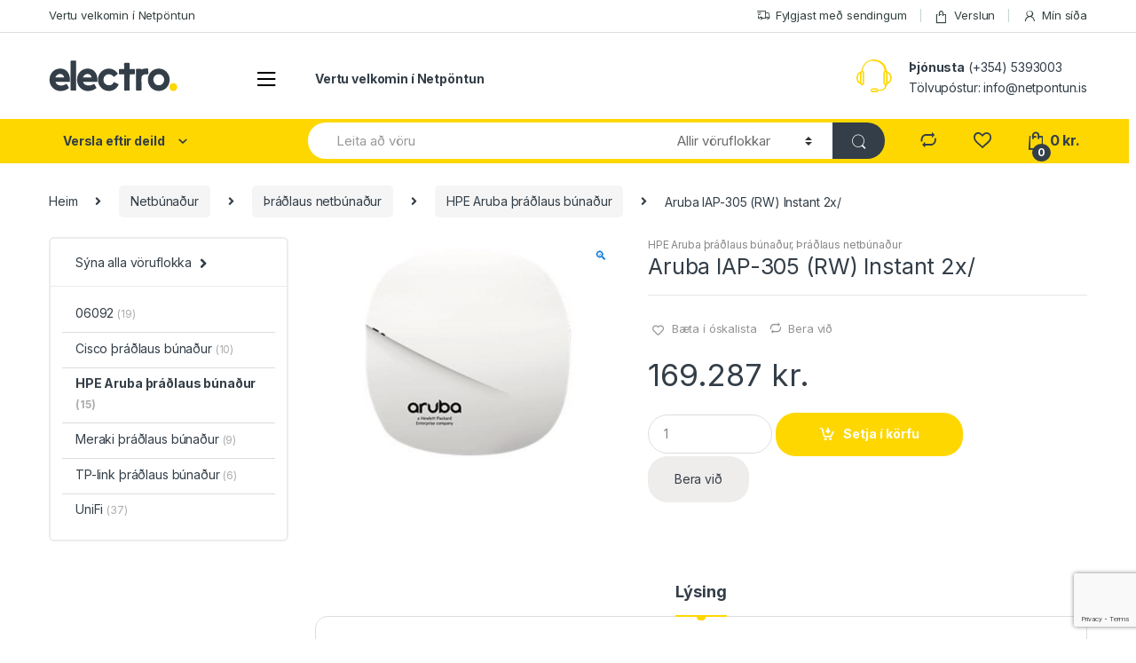

--- FILE ---
content_type: text/html; charset=UTF-8
request_url: https://netpontun.is/vara/jx945a/
body_size: 27599
content:
<!DOCTYPE html>
<html lang="is">
<head>
<meta charset="UTF-8">
<meta name="viewport" content="width=device-width, initial-scale=1">
<link rel="profile" href="http://gmpg.org/xfn/11">
<link rel="pingback" href="https://netpontun.is/xmlrpc.php">
<script>document.documentElement.className = document.documentElement.className + ' yes-js js_active js'</script>
<meta name='robots' content='index, follow, max-image-preview:large, max-snippet:-1, max-video-preview:-1' />
<!-- This site is optimized with the Yoast SEO plugin v22.7 - https://yoast.com/wordpress/plugins/seo/ -->
<title>Aruba IAP-305 (RW) Instant 2x/</title>
<meta name="description" content="Þráðlaus punktur sem hentar vel á skrifstofuna, í skólann eða lagerinn. Heiti: Aruba IAP-305 Loftnet: 3x3SS MU-MIMO Hraði: Allt að 1.6 Gbps, wave 2 Smart-air: Já - tenging notanda festist ekki ef hann færir sig á milli punkta Hentugur: Hentar vel í öll verkefni, t.d. skrifstofuna, skólann eða á lagerinn Uppsetning: Hægt að setja upp og stjórna í Aruba Central, Airwave eða Instant Ábyrgð: Aruba limited lifetime warranty Nánar: netlausnir hjá ok.is" />
<link rel="canonical" href="https://netpontun.is/vara/jx945a/" />
<meta property="og:locale" content="is_IS" />
<meta property="og:type" content="article" />
<meta property="og:title" content="Aruba IAP-305 (RW) Instant 2x/" />
<meta property="og:description" content="Þráðlaus punktur sem hentar vel á skrifstofuna, í skólann eða lagerinn. Heiti: Aruba IAP-305 Loftnet: 3x3SS MU-MIMO Hraði: Allt að 1.6 Gbps, wave 2 Smart-air: Já - tenging notanda festist ekki ef hann færir sig á milli punkta Hentugur: Hentar vel í öll verkefni, t.d. skrifstofuna, skólann eða á lagerinn Uppsetning: Hægt að setja upp og stjórna í Aruba Central, Airwave eða Instant Ábyrgð: Aruba limited lifetime warranty Nánar: netlausnir hjá ok.is" />
<meta property="og:url" content="https://netpontun.is/vara/jx945a/" />
<meta property="og:site_name" content="Netpöntun" />
<meta property="article:modified_time" content="2022-10-20T09:59:59+00:00" />
<meta property="og:image" content="https://netpontun.is/wp-content/uploads/2019/02/0-274.jpg" />
<meta name="twitter:card" content="summary_large_image" />
<meta name="twitter:title" content="Aruba IAP-305 (RW) Instant 2x/" />
<meta name="twitter:description" content="Þráðlaus punktur sem hentar vel á skrifstofuna, í skólann eða lagerinn. Heiti: Aruba IAP-305 Loftnet: 3x3SS MU-MIMO Hraði: Allt að 1.6 Gbps, wave 2 Smart-air: Já - tenging notanda festist ekki ef hann færir sig á milli punkta Hentugur: Hentar vel í öll verkefni, t.d. skrifstofuna, skólann eða á lagerinn Uppsetning: Hægt að setja upp og stjórna í Aruba Central, Airwave eða Instant Ábyrgð: Aruba limited lifetime warranty Nánar: netlausnir hjá ok.is" />
<meta name="twitter:image" content="https://netpontun.is/wp-content/uploads/2019/02/0-274.jpg" />
<script type="application/ld+json" class="yoast-schema-graph">{"@context":"https://schema.org","@graph":[{"@type":"WebPage","@id":"https://netpontun.is/vara/jx945a/","url":"https://netpontun.is/vara/jx945a/","name":"Aruba IAP-305 (RW) Instant 2x/","isPartOf":{"@id":"https://netpontun.is/#website"},"primaryImageOfPage":{"@id":"https://netpontun.is/vara/jx945a/#primaryimage"},"image":{"@id":"https://netpontun.is/vara/jx945a/#primaryimage"},"thumbnailUrl":"https://netpontun.is/wp-content/uploads/2019/02/0-274.jpg","datePublished":"2022-10-20T09:59:58+00:00","dateModified":"2022-10-20T09:59:59+00:00","description":"Þráðlaus punktur sem hentar vel á skrifstofuna, í skólann eða lagerinn. Heiti: Aruba IAP-305 Loftnet: 3x3SS MU-MIMO Hraði: Allt að 1.6 Gbps, wave 2 Smart-air: Já - tenging notanda festist ekki ef hann færir sig á milli punkta Hentugur: Hentar vel í öll verkefni, t.d. skrifstofuna, skólann eða á lagerinn Uppsetning: Hægt að setja upp og stjórna í Aruba Central, Airwave eða Instant Ábyrgð: Aruba limited lifetime warranty Nánar: netlausnir hjá ok.is","breadcrumb":{"@id":"https://netpontun.is/vara/jx945a/#breadcrumb"},"inLanguage":"is","potentialAction":[{"@type":"ReadAction","target":["https://netpontun.is/vara/jx945a/"]}]},{"@type":"ImageObject","inLanguage":"is","@id":"https://netpontun.is/vara/jx945a/#primaryimage","url":"https://netpontun.is/wp-content/uploads/2019/02/0-274.jpg","contentUrl":"https://netpontun.is/wp-content/uploads/2019/02/0-274.jpg","width":500,"height":375},{"@type":"BreadcrumbList","@id":"https://netpontun.is/vara/jx945a/#breadcrumb","itemListElement":[{"@type":"ListItem","position":1,"name":"Home","item":"https://netpontun.is/"},{"@type":"ListItem","position":2,"name":"Verslun","item":"https://netpontun.is/shop-2/"},{"@type":"ListItem","position":3,"name":"Aruba IAP-305 (RW) Instant 2x/"}]},{"@type":"WebSite","@id":"https://netpontun.is/#website","url":"https://netpontun.is/","name":"Netpöntun","description":"Netpöntun","potentialAction":[{"@type":"SearchAction","target":{"@type":"EntryPoint","urlTemplate":"https://netpontun.is/?s={search_term_string}"},"query-input":"required name=search_term_string"}],"inLanguage":"is"}]}</script>
<!-- / Yoast SEO plugin. -->
<link rel='dns-prefetch' href='//fonts.googleapis.com' />
<link rel="alternate" type="application/rss+xml" title="Netpöntun &raquo; Straumur" href="https://netpontun.is/feed/" />
<link rel="alternate" type="application/rss+xml" title="Netpöntun &raquo; Straumur athugasemda" href="https://netpontun.is/comments/feed/" />
<link rel="alternate" type="application/rss+xml" title="Netpöntun &raquo; Aruba IAP-305 (RW) Instant 2x/ Straumur athugasemda" href="https://netpontun.is/vara/jx945a/feed/" />
<link rel='stylesheet' id='wp-block-library-css' href='//netpontun.is/wp-content/cache/wpfc-minified/m1eclekl/61a0y.css' type='text/css' media='all' />
<style id='classic-theme-styles-inline-css' type='text/css'>
/*! This file is auto-generated */
.wp-block-button__link{color:#fff;background-color:#32373c;border-radius:9999px;box-shadow:none;text-decoration:none;padding:calc(.667em + 2px) calc(1.333em + 2px);font-size:1.125em}.wp-block-file__button{background:#32373c;color:#fff;text-decoration:none}
</style>
<style id='global-styles-inline-css' type='text/css'>
body{--wp--preset--color--black: #000000;--wp--preset--color--cyan-bluish-gray: #abb8c3;--wp--preset--color--white: #ffffff;--wp--preset--color--pale-pink: #f78da7;--wp--preset--color--vivid-red: #cf2e2e;--wp--preset--color--luminous-vivid-orange: #ff6900;--wp--preset--color--luminous-vivid-amber: #fcb900;--wp--preset--color--light-green-cyan: #7bdcb5;--wp--preset--color--vivid-green-cyan: #00d084;--wp--preset--color--pale-cyan-blue: #8ed1fc;--wp--preset--color--vivid-cyan-blue: #0693e3;--wp--preset--color--vivid-purple: #9b51e0;--wp--preset--gradient--vivid-cyan-blue-to-vivid-purple: linear-gradient(135deg,rgba(6,147,227,1) 0%,rgb(155,81,224) 100%);--wp--preset--gradient--light-green-cyan-to-vivid-green-cyan: linear-gradient(135deg,rgb(122,220,180) 0%,rgb(0,208,130) 100%);--wp--preset--gradient--luminous-vivid-amber-to-luminous-vivid-orange: linear-gradient(135deg,rgba(252,185,0,1) 0%,rgba(255,105,0,1) 100%);--wp--preset--gradient--luminous-vivid-orange-to-vivid-red: linear-gradient(135deg,rgba(255,105,0,1) 0%,rgb(207,46,46) 100%);--wp--preset--gradient--very-light-gray-to-cyan-bluish-gray: linear-gradient(135deg,rgb(238,238,238) 0%,rgb(169,184,195) 100%);--wp--preset--gradient--cool-to-warm-spectrum: linear-gradient(135deg,rgb(74,234,220) 0%,rgb(151,120,209) 20%,rgb(207,42,186) 40%,rgb(238,44,130) 60%,rgb(251,105,98) 80%,rgb(254,248,76) 100%);--wp--preset--gradient--blush-light-purple: linear-gradient(135deg,rgb(255,206,236) 0%,rgb(152,150,240) 100%);--wp--preset--gradient--blush-bordeaux: linear-gradient(135deg,rgb(254,205,165) 0%,rgb(254,45,45) 50%,rgb(107,0,62) 100%);--wp--preset--gradient--luminous-dusk: linear-gradient(135deg,rgb(255,203,112) 0%,rgb(199,81,192) 50%,rgb(65,88,208) 100%);--wp--preset--gradient--pale-ocean: linear-gradient(135deg,rgb(255,245,203) 0%,rgb(182,227,212) 50%,rgb(51,167,181) 100%);--wp--preset--gradient--electric-grass: linear-gradient(135deg,rgb(202,248,128) 0%,rgb(113,206,126) 100%);--wp--preset--gradient--midnight: linear-gradient(135deg,rgb(2,3,129) 0%,rgb(40,116,252) 100%);--wp--preset--font-size--small: 13px;--wp--preset--font-size--medium: 20px;--wp--preset--font-size--large: 36px;--wp--preset--font-size--x-large: 42px;--wp--preset--spacing--20: 0.44rem;--wp--preset--spacing--30: 0.67rem;--wp--preset--spacing--40: 1rem;--wp--preset--spacing--50: 1.5rem;--wp--preset--spacing--60: 2.25rem;--wp--preset--spacing--70: 3.38rem;--wp--preset--spacing--80: 5.06rem;--wp--preset--shadow--natural: 6px 6px 9px rgba(0, 0, 0, 0.2);--wp--preset--shadow--deep: 12px 12px 50px rgba(0, 0, 0, 0.4);--wp--preset--shadow--sharp: 6px 6px 0px rgba(0, 0, 0, 0.2);--wp--preset--shadow--outlined: 6px 6px 0px -3px rgba(255, 255, 255, 1), 6px 6px rgba(0, 0, 0, 1);--wp--preset--shadow--crisp: 6px 6px 0px rgba(0, 0, 0, 1);}:where(.is-layout-flex){gap: 0.5em;}:where(.is-layout-grid){gap: 0.5em;}body .is-layout-flow > .alignleft{float: left;margin-inline-start: 0;margin-inline-end: 2em;}body .is-layout-flow > .alignright{float: right;margin-inline-start: 2em;margin-inline-end: 0;}body .is-layout-flow > .aligncenter{margin-left: auto !important;margin-right: auto !important;}body .is-layout-constrained > .alignleft{float: left;margin-inline-start: 0;margin-inline-end: 2em;}body .is-layout-constrained > .alignright{float: right;margin-inline-start: 2em;margin-inline-end: 0;}body .is-layout-constrained > .aligncenter{margin-left: auto !important;margin-right: auto !important;}body .is-layout-constrained > :where(:not(.alignleft):not(.alignright):not(.alignfull)){max-width: var(--wp--style--global--content-size);margin-left: auto !important;margin-right: auto !important;}body .is-layout-constrained > .alignwide{max-width: var(--wp--style--global--wide-size);}body .is-layout-flex{display: flex;}body .is-layout-flex{flex-wrap: wrap;align-items: center;}body .is-layout-flex > *{margin: 0;}body .is-layout-grid{display: grid;}body .is-layout-grid > *{margin: 0;}:where(.wp-block-columns.is-layout-flex){gap: 2em;}:where(.wp-block-columns.is-layout-grid){gap: 2em;}:where(.wp-block-post-template.is-layout-flex){gap: 1.25em;}:where(.wp-block-post-template.is-layout-grid){gap: 1.25em;}.has-black-color{color: var(--wp--preset--color--black) !important;}.has-cyan-bluish-gray-color{color: var(--wp--preset--color--cyan-bluish-gray) !important;}.has-white-color{color: var(--wp--preset--color--white) !important;}.has-pale-pink-color{color: var(--wp--preset--color--pale-pink) !important;}.has-vivid-red-color{color: var(--wp--preset--color--vivid-red) !important;}.has-luminous-vivid-orange-color{color: var(--wp--preset--color--luminous-vivid-orange) !important;}.has-luminous-vivid-amber-color{color: var(--wp--preset--color--luminous-vivid-amber) !important;}.has-light-green-cyan-color{color: var(--wp--preset--color--light-green-cyan) !important;}.has-vivid-green-cyan-color{color: var(--wp--preset--color--vivid-green-cyan) !important;}.has-pale-cyan-blue-color{color: var(--wp--preset--color--pale-cyan-blue) !important;}.has-vivid-cyan-blue-color{color: var(--wp--preset--color--vivid-cyan-blue) !important;}.has-vivid-purple-color{color: var(--wp--preset--color--vivid-purple) !important;}.has-black-background-color{background-color: var(--wp--preset--color--black) !important;}.has-cyan-bluish-gray-background-color{background-color: var(--wp--preset--color--cyan-bluish-gray) !important;}.has-white-background-color{background-color: var(--wp--preset--color--white) !important;}.has-pale-pink-background-color{background-color: var(--wp--preset--color--pale-pink) !important;}.has-vivid-red-background-color{background-color: var(--wp--preset--color--vivid-red) !important;}.has-luminous-vivid-orange-background-color{background-color: var(--wp--preset--color--luminous-vivid-orange) !important;}.has-luminous-vivid-amber-background-color{background-color: var(--wp--preset--color--luminous-vivid-amber) !important;}.has-light-green-cyan-background-color{background-color: var(--wp--preset--color--light-green-cyan) !important;}.has-vivid-green-cyan-background-color{background-color: var(--wp--preset--color--vivid-green-cyan) !important;}.has-pale-cyan-blue-background-color{background-color: var(--wp--preset--color--pale-cyan-blue) !important;}.has-vivid-cyan-blue-background-color{background-color: var(--wp--preset--color--vivid-cyan-blue) !important;}.has-vivid-purple-background-color{background-color: var(--wp--preset--color--vivid-purple) !important;}.has-black-border-color{border-color: var(--wp--preset--color--black) !important;}.has-cyan-bluish-gray-border-color{border-color: var(--wp--preset--color--cyan-bluish-gray) !important;}.has-white-border-color{border-color: var(--wp--preset--color--white) !important;}.has-pale-pink-border-color{border-color: var(--wp--preset--color--pale-pink) !important;}.has-vivid-red-border-color{border-color: var(--wp--preset--color--vivid-red) !important;}.has-luminous-vivid-orange-border-color{border-color: var(--wp--preset--color--luminous-vivid-orange) !important;}.has-luminous-vivid-amber-border-color{border-color: var(--wp--preset--color--luminous-vivid-amber) !important;}.has-light-green-cyan-border-color{border-color: var(--wp--preset--color--light-green-cyan) !important;}.has-vivid-green-cyan-border-color{border-color: var(--wp--preset--color--vivid-green-cyan) !important;}.has-pale-cyan-blue-border-color{border-color: var(--wp--preset--color--pale-cyan-blue) !important;}.has-vivid-cyan-blue-border-color{border-color: var(--wp--preset--color--vivid-cyan-blue) !important;}.has-vivid-purple-border-color{border-color: var(--wp--preset--color--vivid-purple) !important;}.has-vivid-cyan-blue-to-vivid-purple-gradient-background{background: var(--wp--preset--gradient--vivid-cyan-blue-to-vivid-purple) !important;}.has-light-green-cyan-to-vivid-green-cyan-gradient-background{background: var(--wp--preset--gradient--light-green-cyan-to-vivid-green-cyan) !important;}.has-luminous-vivid-amber-to-luminous-vivid-orange-gradient-background{background: var(--wp--preset--gradient--luminous-vivid-amber-to-luminous-vivid-orange) !important;}.has-luminous-vivid-orange-to-vivid-red-gradient-background{background: var(--wp--preset--gradient--luminous-vivid-orange-to-vivid-red) !important;}.has-very-light-gray-to-cyan-bluish-gray-gradient-background{background: var(--wp--preset--gradient--very-light-gray-to-cyan-bluish-gray) !important;}.has-cool-to-warm-spectrum-gradient-background{background: var(--wp--preset--gradient--cool-to-warm-spectrum) !important;}.has-blush-light-purple-gradient-background{background: var(--wp--preset--gradient--blush-light-purple) !important;}.has-blush-bordeaux-gradient-background{background: var(--wp--preset--gradient--blush-bordeaux) !important;}.has-luminous-dusk-gradient-background{background: var(--wp--preset--gradient--luminous-dusk) !important;}.has-pale-ocean-gradient-background{background: var(--wp--preset--gradient--pale-ocean) !important;}.has-electric-grass-gradient-background{background: var(--wp--preset--gradient--electric-grass) !important;}.has-midnight-gradient-background{background: var(--wp--preset--gradient--midnight) !important;}.has-small-font-size{font-size: var(--wp--preset--font-size--small) !important;}.has-medium-font-size{font-size: var(--wp--preset--font-size--medium) !important;}.has-large-font-size{font-size: var(--wp--preset--font-size--large) !important;}.has-x-large-font-size{font-size: var(--wp--preset--font-size--x-large) !important;}
.wp-block-navigation a:where(:not(.wp-element-button)){color: inherit;}
:where(.wp-block-post-template.is-layout-flex){gap: 1.25em;}:where(.wp-block-post-template.is-layout-grid){gap: 1.25em;}
:where(.wp-block-columns.is-layout-flex){gap: 2em;}:where(.wp-block-columns.is-layout-grid){gap: 2em;}
.wp-block-pullquote{font-size: 1.5em;line-height: 1.6;}
</style>
<link rel='stylesheet' id='contact-form-7-css' href='//netpontun.is/wp-content/cache/wpfc-minified/f55z2073/61a0y.css' type='text/css' media='all' />
<link rel='stylesheet' id='rs-plugin-settings-css' href='//netpontun.is/wp-content/cache/wpfc-minified/e3h41lar/61a0y.css' type='text/css' media='all' />
<style id='rs-plugin-settings-inline-css' type='text/css'>
#rs-demo-id {}
</style>
<link rel='stylesheet' id='photoswipe-css' href='//netpontun.is/wp-content/cache/wpfc-minified/7bpaen6r/61a0y.css' type='text/css' media='all' />
<link rel='stylesheet' id='photoswipe-default-skin-css' href='//netpontun.is/wp-content/cache/wpfc-minified/qlzhbmc4/61a0y.css' type='text/css' media='all' />
<style id='woocommerce-inline-inline-css' type='text/css'>
.woocommerce form .form-row .required { visibility: visible; }
</style>
<link rel='stylesheet' id='jquery-colorbox-css' href='//netpontun.is/wp-content/cache/wpfc-minified/q8jjmhlx/61a0y.css' type='text/css' media='all' />
<link rel='stylesheet' id='electro-fonts-css' href='https://fonts.googleapis.com/css2?family=Inter:wght@300;400;600;700&#038;display=swap' type='text/css' media='all' />
<link rel='stylesheet' id='bootstrap-css' href='//netpontun.is/wp-content/cache/wpfc-minified/6njd3byj/61a0y.css' type='text/css' media='all' />
<link rel='stylesheet' id='font-electro-css' href='//netpontun.is/wp-content/cache/wpfc-minified/lyc4emd6/61a0y.css' type='text/css' media='all' />
<link rel='stylesheet' id='fontawesome-css' href='//netpontun.is/wp-content/cache/wpfc-minified/20yh32ss/61a0y.css' type='text/css' media='all' />
<link rel='stylesheet' id='animate-css-css' href='//netpontun.is/wp-content/cache/wpfc-minified/dglndste/61a0y.css' type='text/css' media='all' />
<link rel='stylesheet' id='jquery-mCustomScrollbar-css' href='//netpontun.is/wp-content/cache/wpfc-minified/2z180yq9/61a0y.css' type='text/css' media='all' />
<link rel='stylesheet' id='electro-style-css' href='//netpontun.is/wp-content/cache/wpfc-minified/fpu7xlkd/61a0y.css' type='text/css' media='all' />
<link rel='stylesheet' id='electro-style-v2-css' href='//netpontun.is/wp-content/cache/wpfc-minified/6y3ka1tx/61a0y.css' type='text/css' media='all' />
<link rel='stylesheet' id='electro-color-css' href='//netpontun.is/wp-content/cache/wpfc-minified/kyi5c3cm/61a0y.css' type='text/css' media='all' />
<!--[if lt IE 9]>
<link rel='stylesheet' id='vc_lte_ie9-css' href='//netpontun.is/wp-content/cache/wpfc-minified/mk91awyf/61a0y.css' type='text/css' media='screen' />
<![endif]-->
<script type="text/javascript" src="https://netpontun.is/wp-includes/js/jquery/jquery.min.js?ver=3.7.1" id="jquery-core-js"></script>
<script type="text/javascript" src="https://netpontun.is/wp-includes/js/jquery/jquery-migrate.min.js?ver=3.4.1" id="jquery-migrate-js"></script>
<script type="text/javascript" src="https://netpontun.is/wp-content/plugins/revslider/public/assets/js/revolution.tools.min.js?ver=6.0" id="tp-tools-js"></script>
<script type="text/javascript" src="https://netpontun.is/wp-content/plugins/revslider/public/assets/js/rs6.min.js?ver=6.1.2" id="revmin-js"></script>
<script type="text/javascript" src="https://netpontun.is/wp-content/plugins/woocommerce/assets/js/jquery-blockui/jquery.blockUI.min.js?ver=2.7.0-wc.8.9.1" id="jquery-blockui-js" data-wp-strategy="defer"></script>
<script type="text/javascript" id="wc-add-to-cart-js-extra">
/* <![CDATA[ */
var wc_add_to_cart_params = {"ajax_url":"\/wp-admin\/admin-ajax.php","wc_ajax_url":"\/?wc-ajax=%%endpoint%%","i18n_view_cart":"Sko\u00f0a k\u00f6rfu","cart_url":"https:\/\/netpontun.is\/cart-2\/","is_cart":"","cart_redirect_after_add":"yes"};
/* ]]> */
</script>
<script type="text/javascript" src="https://netpontun.is/wp-content/plugins/woocommerce/assets/js/frontend/add-to-cart.min.js?ver=8.9.1" id="wc-add-to-cart-js" data-wp-strategy="defer"></script>
<script type="text/javascript" src="https://netpontun.is/wp-content/plugins/woocommerce/assets/js/zoom/jquery.zoom.min.js?ver=1.7.21-wc.8.9.1" id="zoom-js" defer="defer" data-wp-strategy="defer"></script>
<script type="text/javascript" src="https://netpontun.is/wp-content/plugins/woocommerce/assets/js/photoswipe/photoswipe.min.js?ver=4.1.1-wc.8.9.1" id="photoswipe-js" defer="defer" data-wp-strategy="defer"></script>
<script type="text/javascript" src="https://netpontun.is/wp-content/plugins/woocommerce/assets/js/photoswipe/photoswipe-ui-default.min.js?ver=4.1.1-wc.8.9.1" id="photoswipe-ui-default-js" defer="defer" data-wp-strategy="defer"></script>
<script type="text/javascript" id="wc-single-product-js-extra">
/* <![CDATA[ */
var wc_single_product_params = {"i18n_required_rating_text":"Gef\u00f0u einkunn","review_rating_required":"yes","flexslider":{"rtl":false,"animation":"slide","smoothHeight":true,"directionNav":false,"controlNav":true,"slideshow":false,"animationSpeed":500,"animationLoop":false,"allowOneSlide":false},"zoom_enabled":"1","zoom_options":[],"photoswipe_enabled":"1","photoswipe_options":{"shareEl":false,"closeOnScroll":false,"history":false,"hideAnimationDuration":0,"showAnimationDuration":0},"flexslider_enabled":"1"};
/* ]]> */
</script>
<script type="text/javascript" src="https://netpontun.is/wp-content/plugins/woocommerce/assets/js/frontend/single-product.min.js?ver=8.9.1" id="wc-single-product-js" defer="defer" data-wp-strategy="defer"></script>
<script type="text/javascript" src="https://netpontun.is/wp-content/plugins/woocommerce/assets/js/js-cookie/js.cookie.min.js?ver=2.1.4-wc.8.9.1" id="js-cookie-js" defer="defer" data-wp-strategy="defer"></script>
<script type="text/javascript" id="woocommerce-js-extra">
/* <![CDATA[ */
var woocommerce_params = {"ajax_url":"\/wp-admin\/admin-ajax.php","wc_ajax_url":"\/?wc-ajax=%%endpoint%%"};
/* ]]> */
</script>
<script type="text/javascript" src="https://netpontun.is/wp-content/plugins/woocommerce/assets/js/frontend/woocommerce.min.js?ver=8.9.1" id="woocommerce-js" defer="defer" data-wp-strategy="defer"></script>
<script type="text/javascript" src="https://netpontun.is/wp-content/plugins/js_composer/assets/js/vendors/woocommerce-add-to-cart.js?ver=6.0.5" id="vc_woocommerce-add-to-cart-js-js"></script>
<link rel="https://api.w.org/" href="https://netpontun.is/wp-json/" /><link rel="alternate" type="application/json" href="https://netpontun.is/wp-json/wp/v2/product/5873" /><link rel="EditURI" type="application/rsd+xml" title="RSD" href="https://netpontun.is/xmlrpc.php?rsd" />
<meta name="generator" content="WordPress 6.4.3" />
<meta name="generator" content="WooCommerce 8.9.1" />
<link rel='shortlink' href='https://netpontun.is/?p=5873' />
<link rel="alternate" type="application/json+oembed" href="https://netpontun.is/wp-json/oembed/1.0/embed?url=https%3A%2F%2Fnetpontun.is%2Fvara%2Fjx945a%2F" />
<link rel="alternate" type="text/xml+oembed" href="https://netpontun.is/wp-json/oembed/1.0/embed?url=https%3A%2F%2Fnetpontun.is%2Fvara%2Fjx945a%2F&#038;format=xml" />
<meta name="generator" content="Redux 4.4.16" />	<noscript><style>.woocommerce-product-gallery{ opacity: 1 !important; }</style></noscript>
<meta name="generator" content="Powered by WPBakery Page Builder - drag and drop page builder for WordPress."/>
<meta name="generator" content="Powered by Slider Revolution 6.1.2 - responsive, Mobile-Friendly Slider Plugin for WordPress with comfortable drag and drop interface." />
<script type="text/javascript">function setREVStartSize(t){try{var h,e=document.getElementById(t.c).parentNode.offsetWidth;if(e=0===e||isNaN(e)?window.innerWidth:e,t.tabw=void 0===t.tabw?0:parseInt(t.tabw),t.thumbw=void 0===t.thumbw?0:parseInt(t.thumbw),t.tabh=void 0===t.tabh?0:parseInt(t.tabh),t.thumbh=void 0===t.thumbh?0:parseInt(t.thumbh),t.tabhide=void 0===t.tabhide?0:parseInt(t.tabhide),t.thumbhide=void 0===t.thumbhide?0:parseInt(t.thumbhide),t.mh=void 0===t.mh||""==t.mh||"auto"===t.mh?0:parseInt(t.mh,0),"fullscreen"===t.layout||"fullscreen"===t.l)h=Math.max(t.mh,window.innerHeight);else{for(var i in t.gw=Array.isArray(t.gw)?t.gw:[t.gw],t.rl)void 0!==t.gw[i]&&0!==t.gw[i]||(t.gw[i]=t.gw[i-1]);for(var i in t.gh=void 0===t.el||""===t.el||Array.isArray(t.el)&&0==t.el.length?t.gh:t.el,t.gh=Array.isArray(t.gh)?t.gh:[t.gh],t.rl)void 0!==t.gh[i]&&0!==t.gh[i]||(t.gh[i]=t.gh[i-1]);var r,a=new Array(t.rl.length),n=0;for(var i in t.tabw=t.tabhide>=e?0:t.tabw,t.thumbw=t.thumbhide>=e?0:t.thumbw,t.tabh=t.tabhide>=e?0:t.tabh,t.thumbh=t.thumbhide>=e?0:t.thumbh,t.rl)a[i]=t.rl[i]<window.innerWidth?0:t.rl[i];for(var i in r=a[0],a)r>a[i]&&0<a[i]&&(r=a[i],n=i);var d=e>t.gw[n]+t.tabw+t.thumbw?1:(e-(t.tabw+t.thumbw))/t.gw[n];h=t.gh[n]*d+(t.tabh+t.thumbh)}void 0===window.rs_init_css&&(window.rs_init_css=document.head.appendChild(document.createElement("style"))),document.getElementById(t.c).height=h,window.rs_init_css.innerHTML+="#"+t.c+"_wrapper { height: "+h+"px }"}catch(t){console.log("Failure at Presize of Slider:"+t)}};</script>
<style type="text/css" id="wp-custom-css">
.tab-content p {
margin: 0 !important;
}
.tab-content br {
display: none !important;
}
.compareTableTitle {
margin-top: 25px;
margin-bottom: 25px;
margin-left: 15px;
}
.compareTableContainer .compareRowContainer:nth-child(even) > div {
background-color: #F4F4F4;
}
.compareRowHeader {
min-height: 45px;
border-left: 1px solid #DCDCDC;
border-top: 1px solid #DCDCDC;
align-items: center;
padding: 9px 10px 5px 30px;
display: inline-block;
font-weight: bold;
}
.compareRowItem.last {
border-right: 1px solid #DCDCDC;
}
.compareRowItem {
min-height: 45px;
border-left: 1px solid #DCDCDC;
border-top: 1px solid #DCDCDC;
display: flex;
align-items: center;
padding: 9px 10px 5px 30px;
display: inline-block;
}
.compareTableContainer .compareRowContainer:last-child > div {
border-bottom: 1px solid #DCDCDC;
}
.productFlagContainer .productFlag.other {
background-color: rgba(255, 124, 0, 0.9);
}
.productFlagContainer .productFlag.offerType, .productFlagContainer .productFlag.presentation {
background-color: rgba(41, 177, 205, 0.9);
}
.productFlagContainer .productFlag {
display: inline-block;
padding: 7px 18px 7px 12px;
margin-right: 15px;
margin-bottom: 10px;
color: #fff;
font-size: 16px;
font-style: italic;
line-height: 20px;
}
.productFlagContainer .productFlag.offerType span.infoTooltip {
font-style: normal;
width: 18px;
height: 18px;
position: absolute;
margin: 10px;
-webkit-transform: translateY(-50%);
-moz-transform: translateY(-50%);
-ms-transform: translateY(-50%);
-o-transform: translateY(-50%);
transform: translateY(-50%);
display: inline-block;
border: 1px solid rgba(0, 121, 145, 0.9);
border-radius: 100%;
background-color: rgba(0, 121, 145, 0.9);
color: #fff;
font-size: 12px;
font-weight: 600;
line-height: 18px;
text-align: center;
}
.productFlagContainer .productFlag.offerType {
padding-right: 35px;
}
.productFlagContainer p {
margin-bottom: 0;
display: inline-block;
}
.productFlagContainer br {
display: none;
}
body .tab-content #tab1 br {
display: block !important;
}
.shortTechTitle {
font-size: 18px;
font-weight: bold;
margin-bottom: 10px;
}
.productShortTechDescription ul {
list-style-type: circle;
padding-left: 22px;
}
body.archive.tax-product_cat .productFlagContainer .productFlag {
margin-top: -3px !important;
border-radius: 11px !important;
font-size: 14px;
line-height: 14px !important;
margin-right: unset;
margin-bottom: unset !important;
}
body.woocommerce-cart table.cart tbody tr.cart_item td {
padding-top: 3px !important;
padding-bottom: 3px !important;
}
body.woocommerce-cart table.cart .actions {
padding-top: 12px !important;
}
body.woocommerce-cart .cart-collaterals {
padding-top: 1px !important;
}		</style>
<noscript><style> .wpb_animate_when_almost_visible { opacity: 1; }</style></noscript></head>
<body class="product-template-default single single-product postid-5873 theme-electro woocommerce woocommerce-page woocommerce-no-js left-sidebar normal electro-compact wpb-js-composer js-comp-ver-6.0.5 vc_responsive">
<div class="off-canvas-wrapper">
<div id="page" class="hfeed site">
<a class="skip-link screen-reader-text" href="#site-navigation">Skip to navigation</a>
<a class="skip-link screen-reader-text" href="#content">Skip to content</a>
<div class="top-bar hidden-lg-down">
<div class="container">
<ul id="menu-top-bar-left" class="nav nav-inline pull-left electro-animate-dropdown flip"><li id="menu-item-3233" class="menu-item menu-item-type-custom menu-item-object-custom menu-item-3233"><a title="Vertu velkomin í Netpöntun" href="#">Vertu velkomin í Netpöntun</a></li>
</ul><ul id="menu-top-bar-right" class="nav nav-inline pull-right electro-animate-dropdown flip"><li id="menu-item-4105" class="menu-item menu-item-type-post_type menu-item-object-page menu-item-4105"><a title="Fylgjast með sendingum" href="https://netpontun.is/track-your-order/"><i class="ec ec-transport"></i>Fylgjast með sendingum</a></li>
<li id="menu-item-4099" class="menu-item menu-item-type-post_type menu-item-object-page current_page_parent menu-item-4099"><a title="Verslun" href="https://netpontun.is/shop-2/"><i class="ec ec-shopping-bag"></i>Verslun</a></li>
<li id="menu-item-4100" class="menu-item menu-item-type-post_type menu-item-object-page menu-item-4100"><a title="Mín síða" href="https://netpontun.is/my-account-2/"><i class="ec ec-user"></i>Mín síða</a></li>
</ul>            </div>
</div><!-- /.top-bar -->
<header id="masthead" class="header-v2 stick-this site-header">
<div class="container hidden-lg-down">
<div class="masthead"><div class="header-logo-area">                <div class="header-site-branding">
<a href="https://netpontun.is/" class="header-logo-link">
<svg version="1.1" x="0px" y="0px" width="175.748px"
height="42.52px" viewBox="0 0 175.748 42.52" enable-background="new 0 0 175.748 42.52">
<ellipse class="ellipse-bg" fill-rule="evenodd" clip-rule="evenodd" fill="#FDD700" cx="170.05" cy="36.341" rx="5.32" ry="5.367"/>
<path fill-rule="evenodd" clip-rule="evenodd" fill="#333E48" d="M30.514,0.71c-0.034,0.003-0.066,0.008-0.056,0.056
C30.263,0.995,29.876,1.181,29.79,1.5c-0.148,0.548,0,1.568,0,2.427v36.459c0.265,0.221,0.506,0.465,0.725,0.734h6.187
c0.2-0.25,0.423-0.477,0.669-0.678V1.387C37.124,1.185,36.9,0.959,36.701,0.71H30.514z M117.517,12.731
c-0.232-0.189-0.439-0.64-0.781-0.734c-0.754-0.209-2.039,0-3.121,0h-3.176V4.435c-0.232-0.189-0.439-0.639-0.781-0.733
c-0.719-0.2-1.969,0-3.01,0h-3.01c-0.238,0.273-0.625,0.431-0.725,0.847c-0.203,0.852,0,2.399,0,3.725
c0,1.393,0.045,2.748-0.055,3.725h-6.41c-0.184,0.237-0.629,0.434-0.725,0.791c-0.178,0.654,0,1.813,0,2.765v2.766
c0.232,0.188,0.439,0.64,0.779,0.733c0.777,0.216,2.109,0,3.234,0c1.154,0,2.291-0.045,3.176,0.057v21.277
c0.232,0.189,0.439,0.639,0.781,0.734c0.719,0.199,1.969,0,3.01,0h3.01c1.008-0.451,0.725-1.889,0.725-3.443
c-0.002-6.164-0.047-12.867,0.055-18.625h6.299c0.182-0.236,0.627-0.434,0.725-0.79c0.176-0.653,0-1.813,0-2.765V12.731z
M135.851,18.262c0.201-0.746,0-2.029,0-3.104v-3.104c-0.287-0.245-0.434-0.637-0.781-0.733c-0.824-0.229-1.992-0.044-2.898,0
c-2.158,0.104-4.506,0.675-5.74,1.411c-0.146-0.362-0.451-0.853-0.893-0.96c-0.693-0.169-1.859,0-2.842,0h-2.842
c-0.258,0.319-0.625,0.42-0.725,0.79c-0.223,0.82,0,2.338,0,3.443c0,8.109-0.002,16.635,0,24.381
c0.232,0.189,0.439,0.639,0.779,0.734c0.707,0.195,1.93,0,2.955,0h3.01c0.918-0.463,0.725-1.352,0.725-2.822V36.21
c-0.002-3.902-0.242-9.117,0-12.473c0.297-4.142,3.836-4.877,8.527-4.686C135.312,18.816,135.757,18.606,135.851,18.262z
M14.796,11.376c-5.472,0.262-9.443,3.178-11.76,7.056c-2.435,4.075-2.789,10.62-0.501,15.126c2.043,4.023,5.91,7.115,10.701,7.9
c6.051,0.992,10.992-1.219,14.324-3.838c-0.687-1.1-1.419-2.664-2.118-3.951c-0.398-0.734-0.652-1.486-1.616-1.467
c-1.942,0.787-4.272,2.262-7.134,2.145c-3.791-0.154-6.659-1.842-7.524-4.91h19.452c0.146-2.793,0.22-5.338-0.279-7.563
C26.961,15.728,22.503,11.008,14.796,11.376z M9,23.284c0.921-2.508,3.033-4.514,6.298-4.627c3.083-0.107,4.994,1.976,5.685,4.627
C17.119,23.38,12.865,23.38,9,23.284z M52.418,11.376c-5.551,0.266-9.395,3.142-11.76,7.056
c-2.476,4.097-2.829,10.493-0.557,15.069c1.997,4.021,5.895,7.156,10.646,7.957c6.068,1.023,11-1.227,14.379-3.781
c-0.479-0.896-0.875-1.742-1.393-2.709c-0.312-0.582-1.024-2.234-1.561-2.539c-0.912-0.52-1.428,0.135-2.23,0.508
c-0.564,0.262-1.223,0.523-1.672,0.676c-4.768,1.621-10.372,0.268-11.537-4.176h19.451c0.668-5.443-0.419-9.953-2.73-13.037
C61.197,13.388,57.774,11.12,52.418,11.376z M46.622,23.343c0.708-2.553,3.161-4.578,6.242-4.686
c3.08-0.107,5.08,1.953,5.686,4.686H46.622z M160.371,15.497c-2.455-2.453-6.143-4.291-10.869-4.064
c-2.268,0.109-4.297,0.65-6.02,1.524c-1.719,0.873-3.092,1.957-4.234,3.217c-2.287,2.519-4.164,6.004-3.902,11.007
c0.248,4.736,1.979,7.813,4.627,10.326c2.568,2.439,6.148,4.254,10.867,4.064c4.457-0.18,7.889-2.115,10.199-4.684
c2.469-2.746,4.012-5.971,3.959-11.063C164.949,21.134,162.732,17.854,160.371,15.497z M149.558,33.952
c-3.246-0.221-5.701-2.615-6.41-5.418c-0.174-0.689-0.26-1.25-0.4-2.166c-0.035-0.234,0.072-0.523-0.045-0.77
c0.682-3.698,2.912-6.257,6.799-6.547c2.543-0.189,4.258,0.735,5.52,1.863c1.322,1.182,2.303,2.715,2.451,4.967
C157.789,30.669,154.185,34.267,149.558,33.952z M88.812,29.55c-1.232,2.363-2.9,4.307-6.13,4.402
c-4.729,0.141-8.038-3.16-8.025-7.563c0.004-1.412,0.324-2.65,0.947-3.726c1.197-2.061,3.507-3.688,6.633-3.612
c3.222,0.079,4.966,1.708,6.632,3.668c1.328-1.059,2.529-1.948,3.9-2.99c0.416-0.315,1.076-0.688,1.227-1.072
c0.404-1.031-0.365-1.502-0.891-2.088c-2.543-2.835-6.66-5.377-11.704-5.137c-6.02,0.288-10.218,3.697-12.484,7.846
c-1.293,2.365-1.951,5.158-1.729,8.408c0.209,3.053,1.191,5.496,2.619,7.508c2.842,4.004,7.385,6.973,13.656,6.377
c5.976-0.568,9.574-3.936,11.816-8.354c-0.141-0.271-0.221-0.604-0.336-0.902C92.929,31.364,90.843,30.485,88.812,29.55z"/>
</svg>                    </a>
</div>
<div class="off-canvas-navigation-wrapper ">
<div class="off-canvas-navbar-toggle-buttons clearfix">
<button class="navbar-toggler navbar-toggle-hamburger " type="button">
<i class="ec ec-menu"></i>
</button>
<button class="navbar-toggler navbar-toggle-close " type="button">
<i class="ec ec-close-remove"></i>
</button>
</div>
<div class="off-canvas-navigation" id="default-oc-header">
<ul id="menu-2-hamborgaramerkid" class="nav nav-inline yamm"><li id="menu-item-7119" class="menu-item menu-item-type-custom menu-item-object-custom menu-item-7119"><a title="Tilboð dagsins" href="#">Tilboð dagsins</a></li>
<li id="menu-item-7118" class="menu-item menu-item-type-custom menu-item-object-custom menu-item-7118"><a title="Nýjar vörur" href="https://netpontun.is/shop-2/?orderby=date">Nýjar vörur</a></li>
<li id="menu-item-7105" class="menu-item menu-item-type-taxonomy menu-item-object-product_cat menu-item-has-children menu-item-7105 dropdown"><a title="Tölvubúnaður" href="https://netpontun.is/voruflokkar/tolvubunadur/" data-toggle="dropdown" class="dropdown-toggle" aria-haspopup="true">Tölvubúnaður</a>
<ul role="menu" class=" dropdown-menu">
<li id="menu-item-7106" class="menu-item menu-item-type-taxonomy menu-item-object-product_cat menu-item-7106"><a title="Aukabúnaður" href="https://netpontun.is/voruflokkar/tolvubunadur/aukabunadur/">Aukabúnaður</a></li>
<li id="menu-item-7107" class="menu-item menu-item-type-taxonomy menu-item-object-product_cat menu-item-7107"><a title="Hýsingar" href="https://netpontun.is/voruflokkar/tolvubunadur/aukabunadur/14210/">Hýsingar</a></li>
<li id="menu-item-7108" class="menu-item menu-item-type-taxonomy menu-item-object-product_cat menu-item-7108"><a title="Annar aukabúnaður" href="https://netpontun.is/voruflokkar/tolvubunadur/aukabunadur/14290/">Annar aukabúnaður</a></li>
<li id="menu-item-7109" class="menu-item menu-item-type-taxonomy menu-item-object-product_cat menu-item-7109"><a title="Geislaskrifarar" href="https://netpontun.is/voruflokkar/tolvubunadur/aukabunadur/16025/">Geislaskrifarar</a></li>
<li id="menu-item-7110" class="menu-item menu-item-type-taxonomy menu-item-object-product_cat menu-item-7110"><a title="Heyrnartól f. tölvur" href="https://netpontun.is/voruflokkar/tolvubunadur/aukabunadur/19241/">Heyrnartól f. tölvur</a></li>
<li id="menu-item-7111" class="menu-item menu-item-type-taxonomy menu-item-object-product_cat menu-item-7111"><a title="Heyrnartól - aukahlutir" href="https://netpontun.is/voruflokkar/tolvubunadur/aukabunadur/19244/">Heyrnartól &#8211; aukahlutir</a></li>
<li id="menu-item-7112" class="menu-item menu-item-type-taxonomy menu-item-object-product_cat menu-item-7112"><a title="Flakkarar" href="https://netpontun.is/voruflokkar/tolvubunadur/aukabunadur/14212/">Flakkarar</a></li>
<li id="menu-item-7113" class="menu-item menu-item-type-taxonomy menu-item-object-product_cat menu-item-7113"><a title="Heyrnatól" href="https://netpontun.is/voruflokkar/tolvubunadur/aukabunadur/14090/">Heyrnatól</a></li>
<li id="menu-item-7114" class="menu-item menu-item-type-taxonomy menu-item-object-product_cat menu-item-7114"><a title="Lyklaborð" href="https://netpontun.is/voruflokkar/tolvubunadur/aukabunadur/14130/">Lyklaborð</a></li>
<li id="menu-item-7115" class="menu-item menu-item-type-taxonomy menu-item-object-product_cat menu-item-7115"><a title="Minniskort" href="https://netpontun.is/voruflokkar/tolvubunadur/aukabunadur/03070/">Minniskort</a></li>
<li id="menu-item-7116" class="menu-item menu-item-type-taxonomy menu-item-object-product_cat menu-item-7116"><a title="Myndavélar" href="https://netpontun.is/voruflokkar/tolvubunadur/aukabunadur/14140/">Myndavélar</a></li>
<li id="menu-item-7117" class="menu-item menu-item-type-taxonomy menu-item-object-product_cat menu-item-7117"><a title="Mýs" href="https://netpontun.is/voruflokkar/tolvubunadur/aukabunadur/14160/">Mýs</a></li>
</ul>
</li>
<li id="menu-item-7089" class="menu-item menu-item-type-taxonomy menu-item-object-product_cat menu-item-7089"><a title="Prentun og skönnun" href="https://netpontun.is/voruflokkar/prentun-og-skonnun/">Prentun og skönnun</a></li>
<li id="menu-item-7072" class="menu-item menu-item-type-taxonomy menu-item-object-product_cat menu-item-has-children menu-item-7072 dropdown"><a title="Hljóð og mynd" href="https://netpontun.is/voruflokkar/hljod-og-mynd/" data-toggle="dropdown" class="dropdown-toggle" aria-haspopup="true">Hljóð og mynd</a>
<ul role="menu" class=" dropdown-menu">
<li id="menu-item-7073" class="menu-item menu-item-type-taxonomy menu-item-object-product_cat menu-item-has-children menu-item-7073 dropdown-submenu"><a title="Heyrnartól" href="https://netpontun.is/voruflokkar/hljod-og-mynd/heyrnartol/">Heyrnartól</a>
<ul role="menu" class=" dropdown-menu">
<li id="menu-item-7074" class="menu-item menu-item-type-taxonomy menu-item-object-product_cat menu-item-7074"><a title="Heyrnartól" href="https://netpontun.is/voruflokkar/hljod-og-mynd/heyrnartol/14090-heyrnartol/">Heyrnartól</a></li>
<li id="menu-item-7075" class="menu-item menu-item-type-taxonomy menu-item-object-product_cat menu-item-7075"><a title="Heyrnartól - aukahlutir" href="https://netpontun.is/voruflokkar/hljod-og-mynd/heyrnartol/19244-heyrnartol/">Heyrnartól &#8211; aukahlutir</a></li>
<li id="menu-item-7076" class="menu-item menu-item-type-taxonomy menu-item-object-product_cat menu-item-7076"><a title="Heyrnartól f. tölvur" href="https://netpontun.is/voruflokkar/hljod-og-mynd/heyrnartol/19241-heyrnartol/">Heyrnartól f. tölvur</a></li>
<li id="menu-item-7077" class="menu-item menu-item-type-taxonomy menu-item-object-product_cat menu-item-7077"><a title="Heyrnartól fyrir farsíma" href="https://netpontun.is/voruflokkar/hljod-og-mynd/heyrnartol/19242-heyrnartol/">Heyrnartól fyrir farsíma</a></li>
</ul>
</li>
</ul>
</li>
<li id="menu-item-7078" class="menu-item menu-item-type-taxonomy menu-item-object-product_cat current-product-ancestor menu-item-has-children menu-item-7078 dropdown"><a title="Netbúnaður" href="https://netpontun.is/voruflokkar/netbunadur/" data-toggle="dropdown" class="dropdown-toggle" aria-haspopup="true">Netbúnaður</a>
<ul role="menu" class=" dropdown-menu">
<li id="menu-item-7079" class="menu-item menu-item-type-taxonomy menu-item-object-product_cat current-product-ancestor current-menu-parent current-product-parent menu-item-7079"><a title="Þráðlaus netbúnaður" href="https://netpontun.is/voruflokkar/netbunadur/thradlaus-netbunadur/">Þráðlaus netbúnaður</a></li>
<li id="menu-item-7080" class="menu-item menu-item-type-taxonomy menu-item-object-product_cat menu-item-7080"><a title="Cisco þráðlaus búnaður" href="https://netpontun.is/voruflokkar/netbunadur/thradlaus-netbunadur/08100/">Cisco þráðlaus búnaður</a></li>
<li id="menu-item-7081" class="menu-item menu-item-type-taxonomy menu-item-object-product_cat current-product-ancestor current-menu-parent current-product-parent menu-item-7081"><a title="HPE Aruba þráðlaus búnaður" href="https://netpontun.is/voruflokkar/netbunadur/thradlaus-netbunadur/06053/">HPE Aruba þráðlaus búnaður</a></li>
<li id="menu-item-7082" class="menu-item menu-item-type-taxonomy menu-item-object-product_cat menu-item-7082"><a title="Meraki þráðlaus búnaður" href="https://netpontun.is/voruflokkar/netbunadur/thradlaus-netbunadur/08150/">Meraki þráðlaus búnaður</a></li>
<li id="menu-item-7083" class="menu-item menu-item-type-taxonomy menu-item-object-product_cat menu-item-7083"><a title="TP-link þráðlaus búnaður" href="https://netpontun.is/voruflokkar/netbunadur/thradlaus-netbunadur/06073/">TP-link þráðlaus búnaður</a></li>
</ul>
</li>
<li id="menu-item-7084" class="menu-item menu-item-type-taxonomy menu-item-object-product_cat menu-item-has-children menu-item-7084 dropdown"><a title="Netþjónar" href="https://netpontun.is/voruflokkar/netthjonar/" data-toggle="dropdown" class="dropdown-toggle" aria-haspopup="true">Netþjónar</a>
<ul role="menu" class=" dropdown-menu">
<li id="menu-item-7085" class="menu-item menu-item-type-taxonomy menu-item-object-product_cat menu-item-7085"><a title="Dell netþjónar" href="https://netpontun.is/voruflokkar/netthjonar/dell-netthjonar/">Dell netþjónar</a></li>
<li id="menu-item-7086" class="menu-item menu-item-type-taxonomy menu-item-object-product_cat menu-item-7086"><a title="Fujitsu netþjónar" href="https://netpontun.is/voruflokkar/netthjonar/15176/">Fujitsu netþjónar</a></li>
<li id="menu-item-7087" class="menu-item menu-item-type-taxonomy menu-item-object-product_cat menu-item-7087"><a title="HP netþjónar" href="https://netpontun.is/voruflokkar/netthjonar/15170/">HP netþjónar</a></li>
<li id="menu-item-7088" class="menu-item menu-item-type-taxonomy menu-item-object-product_cat menu-item-7088"><a title="HP rekkaþjónar" href="https://netpontun.is/voruflokkar/netthjonar/15171/">HP rekkaþjónar</a></li>
</ul>
</li>
<li id="menu-item-4769" class="menu-item menu-item-type-custom menu-item-object-custom menu-item-has-children menu-item-4769 dropdown"><a title="Aukahlutir" href="#" data-toggle="dropdown" class="dropdown-toggle" aria-haspopup="true">Aukahlutir</a>
<ul role="menu" class=" dropdown-menu">
<li id="menu-item-4770" class="menu-item menu-item-type-custom menu-item-object-custom menu-item-4770"><a title="Hulstur" href="#">Hulstur</a></li>
<li id="menu-item-4771" class="menu-item menu-item-type-custom menu-item-object-custom menu-item-4771"><a title="Hleðslutæki" href="#">Hleðslutæki</a></li>
<li id="menu-item-4772" class="menu-item menu-item-type-custom menu-item-object-custom menu-item-4772"><a title="Heyrnartól aukahlutir" href="#">Heyrnartól aukahlutir</a></li>
<li id="menu-item-4773" class="menu-item menu-item-type-custom menu-item-object-custom menu-item-4773"><a title="Heyrnartól hulstur" href="#">Heyrnartól hulstur</a></li>
<li id="menu-item-4774" class="menu-item menu-item-type-custom menu-item-object-custom menu-item-4774"><a title="Heyrnartól" href="#">Heyrnartól</a></li>
<li id="menu-item-4775" class="menu-item menu-item-type-custom menu-item-object-custom menu-item-4775"><a title="Aukahlutir í borðtölvur" href="#">Aukahlutir í borðtölvur</a></li>
<li id="menu-item-4776" class="menu-item menu-item-type-custom menu-item-object-custom menu-item-4776"><a title="Aukahlutir í fartölvur" href="#">Aukahlutir í fartölvur</a></li>
</ul>
</li>
<li id="menu-item-7090" class="menu-item menu-item-type-taxonomy menu-item-object-product_cat menu-item-has-children menu-item-7090 dropdown"><a title="Rekstrarvara" href="https://netpontun.is/voruflokkar/rekstrarvara/" data-toggle="dropdown" class="dropdown-toggle" aria-haspopup="true">Rekstrarvara</a>
<ul role="menu" class=" dropdown-menu">
<li id="menu-item-7091" class="menu-item menu-item-type-taxonomy menu-item-object-product_cat menu-item-7091"><a title="HP Blekhylki" href="https://netpontun.is/voruflokkar/rekstrarvara/11010/">HP Blekhylki</a></li>
<li id="menu-item-7092" class="menu-item menu-item-type-taxonomy menu-item-object-product_cat menu-item-7092"><a title="Kaplar og breytistykki" href="https://netpontun.is/voruflokkar/rekstrarvara/kaplar-og-breytistykki/">Kaplar og breytistykki</a></li>
<li id="menu-item-7093" class="menu-item menu-item-type-taxonomy menu-item-object-product_cat menu-item-7093"><a title="Netsnúrur" href="https://netpontun.is/voruflokkar/rekstrarvara/kaplar-og-breytistykki/netsnurur/">Netsnúrur</a></li>
<li id="menu-item-7094" class="menu-item menu-item-type-taxonomy menu-item-object-product_cat menu-item-7094"><a title="Skjákapall" href="https://netpontun.is/voruflokkar/rekstrarvara/kaplar-og-breytistykki/skjakapall/">Skjákapall</a></li>
<li id="menu-item-7095" class="menu-item menu-item-type-taxonomy menu-item-object-product_cat menu-item-7095"><a title="Plotter pappír" href="https://netpontun.is/voruflokkar/rekstrarvara/pappir/">Plotter pappír</a></li>
<li id="menu-item-7096" class="menu-item menu-item-type-taxonomy menu-item-object-product_cat menu-item-7096"><a title="Bleksprautu-pappír" href="https://netpontun.is/voruflokkar/rekstrarvara/pappir/11130/">Bleksprautu-pappír</a></li>
<li id="menu-item-7097" class="menu-item menu-item-type-taxonomy menu-item-object-product_cat menu-item-7097"><a title="Geislaprentara-pappír" href="https://netpontun.is/voruflokkar/rekstrarvara/pappir/11132/">Geislaprentara-pappír</a></li>
<li id="menu-item-7098" class="menu-item menu-item-type-taxonomy menu-item-object-product_cat menu-item-7098"><a title="Plotter pappír" href="https://netpontun.is/voruflokkar/rekstrarvara/pappir/11134/">Plotter pappír</a></li>
</ul>
</li>
<li id="menu-item-7099" class="menu-item menu-item-type-taxonomy menu-item-object-product_cat menu-item-has-children menu-item-7099 dropdown"><a title="Varaafl" href="https://netpontun.is/voruflokkar/varaafl/" data-toggle="dropdown" class="dropdown-toggle" aria-haspopup="true">Varaafl</a>
<ul role="menu" class=" dropdown-menu">
<li id="menu-item-7100" class="menu-item menu-item-type-taxonomy menu-item-object-product_cat menu-item-7100"><a title="Line Interactive varaaflgjafar" href="https://netpontun.is/voruflokkar/varaafl/07020/">Line Interactive varaaflgjafar</a></li>
<li id="menu-item-7101" class="menu-item menu-item-type-taxonomy menu-item-object-product_cat menu-item-7101"><a title="Netkort" href="https://netpontun.is/voruflokkar/varaafl/07005/">Netkort</a></li>
<li id="menu-item-7102" class="menu-item menu-item-type-taxonomy menu-item-object-product_cat menu-item-7102"><a title="Online varaaflgjafar" href="https://netpontun.is/voruflokkar/varaafl/07010/">Online varaaflgjafar</a></li>
<li id="menu-item-7103" class="menu-item menu-item-type-taxonomy menu-item-object-product_cat menu-item-7103"><a title="Skápar og afldreifing" href="https://netpontun.is/voruflokkar/varaafl/07050/">Skápar og afldreifing</a></li>
<li id="menu-item-7104" class="menu-item menu-item-type-taxonomy menu-item-object-product_cat menu-item-7104"><a title="Standby varaaflgjafar" href="https://netpontun.is/voruflokkar/varaafl/07030/">Standby varaaflgjafar</a></li>
</ul>
</li>
</ul>            </div>
</div>
</div><div class="primary-nav-menu electro-animate-dropdown"><ul id="menu-top-bar-left-1" class="nav nav-inline yamm"><li id="menu-item-3233" class="menu-item menu-item-type-custom menu-item-object-custom menu-item-3233"><a title="Vertu velkomin í Netpöntun" href="#">Vertu velkomin í Netpöntun</a></li>
</ul></div><div class="header-support">
<div class="header-support-inner">
<div class="support-icon">
<i class="ec ec-support"></i>
</div>
<div class="support-info">
<div class="support-number"><strong>Þjónusta</strong> (+354) 5393003</div>
<div class="support-email">Tölvupóstur: info@netpontun.is</div>
</div>
</div>
</div>        </div><div class="electro-navbar">
<div class="container">
<div class="electro-navbar-inner">
<div class="departments-menu-v2">
<div class="dropdown ">
<a href="#" class="departments-menu-v2-title" data-toggle="dropdown">
<span>Versla eftir deild<i class="departments-menu-v2-icon ec ec-arrow-down-search"></i></span>
</a>
<ul id="menu-3-versla-eftir-deild-voruflokk" class="dropdown-menu yamm"><li id="menu-item-7120" class="highlight menu-item menu-item-type-custom menu-item-object-custom menu-item-7120"><a title="Tilboð dagsins" href="#">Tilboð dagsins</a></li>
<li id="menu-item-7121" class="highlight menu-item menu-item-type-custom menu-item-object-custom menu-item-7121"><a title="Nýjar vörur" href="https://netpontun.is/shop-2/?orderby=date">Nýjar vörur</a></li>
<li id="menu-item-4784" class="yamm-tfw menu-item menu-item-type-custom menu-item-object-custom menu-item-has-children menu-item-4784 dropdown"><a title="Fartölvur &amp; Borðtölvur" href="#" data-toggle="dropdown-hover" class="dropdown-toggle" aria-haspopup="true">Fartölvur &#038; Borðtölvur</a>
<ul role="menu" class=" dropdown-menu">
<li id="menu-item-4470" class="menu-item menu-item-type-post_type menu-item-object-static_block menu-item-4470"><div class="yamm-content"><div class="vc_row wpb_row vc_row-fluid bg-yamm-content bg-yamm-content-bottom bg-yamm-content-right"><div class="wpb_column vc_column_container vc_col-sm-12"><div class="vc_column-inner"><div class="wpb_wrapper">
<div  class="wpb_single_image wpb_content_element vc_align_left">
<figure class="wpb_wrapper vc_figure">
<div class="vc_single_image-wrapper   vc_box_border_grey"><img width="540" height="460" src="https://netpontun.is/wp-content/uploads/2019/02/megamenu-2.png" class="vc_single_image-img attachment-full" alt="" decoding="async" fetchpriority="high" srcset="https://netpontun.is/wp-content/uploads/2019/02/megamenu-2.png 540w, https://netpontun.is/wp-content/uploads/2019/02/megamenu-2-300x256.png 300w, https://netpontun.is/wp-content/uploads/2019/02/megamenu-2-330x281.png 330w" sizes="(max-width: 540px) 100vw, 540px" /></div>
</figure>
</div>
</div></div></div></div><div class="vc_row wpb_row vc_row-fluid"><div class="wpb_column vc_column_container vc_col-sm-6"><div class="vc_column-inner"><div class="wpb_wrapper">
<div class="wpb_text_column wpb_content_element " >
<div class="wpb_wrapper">
<ul class="">
<li class="nav-title">Borðtölvur</li>
<li class=""><a href="https://netpontun.is/voruflokkar/tolvubunadur/bordtolvur/dell-bordtolvur/">Dell</a></li>
<li class=""><a href="https://netpontun.is/voruflokkar/tolvubunadur/bordtolvur/14265/">Fujitsu borð- og turntölvur</a></li>
<li class=""><a href="https://netpontun.is/voruflokkar/tolvubunadur/bordtolvur/14264/">HP Elite turntölvur</a></li>
<li class=""><a href="https://netpontun.is/voruflokkar/tolvubunadur/bordtolvur/14263/">HP Pro/Elite borðtölvur</a></li>
</ul>
<ul class="">
<li class="nav-title">Aukabúnaður</li>
<li class=""><a href="https://netpontun.is/voruflokkar/tolvubunadur/aukabunadur/14210/">Hýsingar</a></li>
<li class=""><a href="https://netpontun.is/voruflokkar/tolvubunadur/aukabunadur/16025/">Geislaskrifarar</a></li>
<li class=""><a href="https://netpontun.is/voruflokkar/tolvubunadur/aukabunadur/19241/">Heyrnartól f. tölvur</a></li>
<li class=""><a href="https://netpontun.is/voruflokkar/tolvubunadur/aukabunadur/14212/">Flakkarar</a></li>
<li class=""><a href="https://netpontun.is/voruflokkar/tolvubunadur/aukabunadur/14090/">Heyrnatól</a></li>
<li class=""><a href="https://netpontun.is/voruflokkar/tolvubunadur/aukabunadur/14130/">Lyklaborð</a></li>
<li class=""><a href="https://netpontun.is/voruflokkar/tolvubunadur/aukabunadur/03070/">Minniskort</a></li>
<li class=""><a href="https://netpontun.is/voruflokkar/tolvubunadur/aukabunadur/14160/">Mýs</a></li>
<li class=""><a href="https://netpontun.is/voruflokkar/tolvubunadur/aukabunadur/03071/">USB kubbar</a></li>
</ul>
</div>
</div>
</div></div></div><div class="wpb_column vc_column_container vc_col-sm-6"><div class="vc_column-inner"><div class="wpb_wrapper">
<div class="wpb_text_column wpb_content_element " >
<div class="wpb_wrapper">
<ul class="">
<li class="nav-title">Fartölvur</li>
<li class=""><a href="https://netpontun.is/voruflokkar/tolvubunadur/fartolvur/dell/">Dell</a></li>
<li class=""><a href="https://netpontun.is/voruflokkar/tolvubunadur/fartolvur/30010/">Apple tölvur</a></li>
<li class=""><a href="https://netpontun.is/voruflokkar/tolvubunadur/fartolvur/14020/">Elitebook</a></li>
<li class=""><a href="https://netpontun.is/voruflokkar/tolvubunadur/fartolvur/14014/">Microsoft Fartölvur</a></li>
</ul>
<ul class="">
<li class="nav-title">Skjáir</li>
<li class=""><a href="https://netpontun.is/voruflokkar/tolvubunadur/skjair/dell-skjair/">Dell skjáir</a></li>
<li><a href="https://netpontun.is/voruflokkar/tolvubunadur/skjair/13025/">HP Tölvuskjáir</a></li>
<li class=""><a href="https://netpontun.is/voruflokkar/tolvubunadur/skjair/13026/">Aukahlutir fyrir skjái</a></li>
</ul>
</div>
</div>
</div></div></div></div></div></li>
</ul>
</li>
<li id="menu-item-7137" class="menu-item menu-item-type-taxonomy menu-item-object-product_cat menu-item-7137"><a title="Borðtölvur" href="https://netpontun.is/voruflokkar/tolvubunadur/bordtolvur/">Borðtölvur</a></li>
<li id="menu-item-7138" class="menu-item menu-item-type-taxonomy menu-item-object-product_cat menu-item-7138"><a title="Fartölvur" href="https://netpontun.is/voruflokkar/tolvubunadur/fartolvur/">Fartölvur</a></li>
<li id="menu-item-7139" class="menu-item menu-item-type-taxonomy menu-item-object-product_cat menu-item-7139"><a title="Skjáir" href="https://netpontun.is/voruflokkar/tolvubunadur/skjair/">Skjáir</a></li>
<li id="menu-item-7124" class="menu-item menu-item-type-taxonomy menu-item-object-product_cat menu-item-7124"><a title="Hljóð og mynd" href="https://netpontun.is/voruflokkar/hljod-og-mynd/">Hljóð og mynd</a></li>
<li id="menu-item-7126" class="menu-item menu-item-type-taxonomy menu-item-object-product_cat current-product-ancestor menu-item-7126"><a title="Netbúnaður" href="https://netpontun.is/voruflokkar/netbunadur/">Netbúnaður</a></li>
<li id="menu-item-7127" class="menu-item menu-item-type-taxonomy menu-item-object-product_cat current-product-ancestor current-menu-parent current-product-parent menu-item-7127"><a title="Þráðlaus netbúnaður" href="https://netpontun.is/voruflokkar/netbunadur/thradlaus-netbunadur/">Þráðlaus netbúnaður</a></li>
<li id="menu-item-7128" class="menu-item menu-item-type-taxonomy menu-item-object-product_cat menu-item-7128"><a title="Netþjónar" href="https://netpontun.is/voruflokkar/netthjonar/">Netþjónar</a></li>
<li id="menu-item-7129" class="menu-item menu-item-type-taxonomy menu-item-object-product_cat menu-item-7129"><a title="Prentun og skönnun" href="https://netpontun.is/voruflokkar/prentun-og-skonnun/">Prentun og skönnun</a></li>
<li id="menu-item-7130" class="menu-item menu-item-type-taxonomy menu-item-object-product_cat menu-item-7130"><a title="Rekstrarvara" href="https://netpontun.is/voruflokkar/rekstrarvara/">Rekstrarvara</a></li>
<li id="menu-item-7131" class="menu-item menu-item-type-taxonomy menu-item-object-product_cat menu-item-7131"><a title="HP Blekhylki" href="https://netpontun.is/voruflokkar/rekstrarvara/11010/">HP Blekhylki</a></li>
<li id="menu-item-7132" class="menu-item menu-item-type-taxonomy menu-item-object-product_cat menu-item-7132"><a title="Kaplar og breytistykki" href="https://netpontun.is/voruflokkar/rekstrarvara/kaplar-og-breytistykki/">Kaplar og breytistykki</a></li>
<li id="menu-item-7133" class="menu-item menu-item-type-taxonomy menu-item-object-product_cat menu-item-7133"><a title="Netsnúrur" href="https://netpontun.is/voruflokkar/rekstrarvara/kaplar-og-breytistykki/netsnurur/">Netsnúrur</a></li>
<li id="menu-item-7134" class="menu-item menu-item-type-taxonomy menu-item-object-product_cat menu-item-7134"><a title="Skjákapall" href="https://netpontun.is/voruflokkar/rekstrarvara/kaplar-og-breytistykki/skjakapall/">Skjákapall</a></li>
<li id="menu-item-7135" class="menu-item menu-item-type-taxonomy menu-item-object-product_cat menu-item-7135"><a title="Varaafl" href="https://netpontun.is/voruflokkar/varaafl/">Varaafl</a></li>
<li id="menu-item-7136" class="menu-item menu-item-type-taxonomy menu-item-object-product_cat menu-item-7136"><a title="Símtæki" href="https://netpontun.is/voruflokkar/simabunadur/simtaeki/">Símtæki</a></li>
</ul>            </div>
</div>
<form class="navbar-search" method="get" action="https://netpontun.is/" autocomplete="off">
<label class="sr-only screen-reader-text" for="search">Leita eftir:</label>
<div class="input-group">
<div class="input-search-field">
<input type="text" id="search" class="form-control search-field product-search-field" dir="ltr" value="" name="s" placeholder="Leita að vöru" autocomplete="off" />
</div>
<div class="input-group-addon search-categories">
<select  name='product_cat' id='electro_header_search_categories_dropdown' class='postform resizeselect'>
<option value='0' selected='selected'>Allir vöruflokkar</option>
<option class="level-0" value="tolvubunadur">Tölvubúnaður</option>
<option class="level-0" value="oflokkad">Óflokkað</option>
<option class="level-0" value="simabunadur">Símabúnaður</option>
<option class="level-0" value="prentun-og-skonnun">Prentun og skönnun</option>
<option class="level-0" value="netbunadur">Netbúnaður</option>
<option class="level-0" value="hljod-og-mynd">Hljóð og mynd</option>
<option class="level-0" value="varaafl">Varaafl</option>
<option class="level-0" value="rekstrarvara">Rekstrarvara</option>
<option class="level-0" value="netthjonar">Netþjónar</option>
<option class="level-0" value="ihlutir">Íhlutir</option>
</select>
</div>
<div class="input-group-btn">
<input type="hidden" id="search-param" name="post_type" value="product" />
<button type="submit" class="btn btn-secondary"><i class="ec ec-search"></i></button>
</div>
</div>
</form>
<div class="header-icons"><div class="header-icon" data-toggle="tooltip" data-placement="bottom" data-title="Bera saman">
<a href="https://netpontun.is/compare/">
<i class="ec ec-compare"></i>
</a>
</div><div class="header-icon" data-toggle="tooltip" data-placement="bottom" data-title="Óskalisti">
<a href="https://netpontun.is/wishlist/">
<i class="ec ec-favorites"></i>
</a>
</div><div class="header-icon header-icon__cart animate-dropdown dropdown"data-toggle="tooltip" data-placement="bottom" data-title="Cart">
<a href="https://netpontun.is/cart-2/" data-toggle="dropdown">
<i class="ec ec-shopping-bag"></i>
<span class="cart-items-count count header-icon-counter">0</span>
<span class="cart-items-total-price total-price"><span class="woocommerce-Price-amount amount"><bdi>0&nbsp;<span class="woocommerce-Price-currencySymbol">kr.</span></bdi></span></span>
</a>
<ul class="dropdown-menu dropdown-menu-mini-cart">
<li>
<div class="widget_shopping_cart_content">
<p class="woocommerce-mini-cart__empty-message">Engin vara í körfu.</p>
</div>
</li>
</ul>        </div></div><!-- /.header-icons -->                </div>
</div>
</div>
</div>
<div class="handheld-header-wrap container hidden-xl-up">
<div class="handheld-header-v2 handheld-stick-this ">
<div class="off-canvas-navigation-wrapper ">
<div class="off-canvas-navbar-toggle-buttons clearfix">
<button class="navbar-toggler navbar-toggle-hamburger " type="button">
<i class="ec ec-menu"></i>
</button>
<button class="navbar-toggler navbar-toggle-close " type="button">
<i class="ec ec-close-remove"></i>
</button>
</div>
<div class="off-canvas-navigation" id="default-oc-header">
<ul id="menu-2-hamborgaramerkid-1" class="nav nav-inline yamm"><li id="menu-item-7119" class="menu-item menu-item-type-custom menu-item-object-custom menu-item-7119"><a title="Tilboð dagsins" href="#">Tilboð dagsins</a></li>
<li id="menu-item-7118" class="menu-item menu-item-type-custom menu-item-object-custom menu-item-7118"><a title="Nýjar vörur" href="https://netpontun.is/shop-2/?orderby=date">Nýjar vörur</a></li>
<li id="menu-item-7105" class="menu-item menu-item-type-taxonomy menu-item-object-product_cat menu-item-has-children menu-item-7105 dropdown"><a title="Tölvubúnaður" href="https://netpontun.is/voruflokkar/tolvubunadur/" data-toggle="dropdown" class="dropdown-toggle" aria-haspopup="true">Tölvubúnaður</a>
<ul role="menu" class=" dropdown-menu">
<li id="menu-item-7106" class="menu-item menu-item-type-taxonomy menu-item-object-product_cat menu-item-7106"><a title="Aukabúnaður" href="https://netpontun.is/voruflokkar/tolvubunadur/aukabunadur/">Aukabúnaður</a></li>
<li id="menu-item-7107" class="menu-item menu-item-type-taxonomy menu-item-object-product_cat menu-item-7107"><a title="Hýsingar" href="https://netpontun.is/voruflokkar/tolvubunadur/aukabunadur/14210/">Hýsingar</a></li>
<li id="menu-item-7108" class="menu-item menu-item-type-taxonomy menu-item-object-product_cat menu-item-7108"><a title="Annar aukabúnaður" href="https://netpontun.is/voruflokkar/tolvubunadur/aukabunadur/14290/">Annar aukabúnaður</a></li>
<li id="menu-item-7109" class="menu-item menu-item-type-taxonomy menu-item-object-product_cat menu-item-7109"><a title="Geislaskrifarar" href="https://netpontun.is/voruflokkar/tolvubunadur/aukabunadur/16025/">Geislaskrifarar</a></li>
<li id="menu-item-7110" class="menu-item menu-item-type-taxonomy menu-item-object-product_cat menu-item-7110"><a title="Heyrnartól f. tölvur" href="https://netpontun.is/voruflokkar/tolvubunadur/aukabunadur/19241/">Heyrnartól f. tölvur</a></li>
<li id="menu-item-7111" class="menu-item menu-item-type-taxonomy menu-item-object-product_cat menu-item-7111"><a title="Heyrnartól - aukahlutir" href="https://netpontun.is/voruflokkar/tolvubunadur/aukabunadur/19244/">Heyrnartól &#8211; aukahlutir</a></li>
<li id="menu-item-7112" class="menu-item menu-item-type-taxonomy menu-item-object-product_cat menu-item-7112"><a title="Flakkarar" href="https://netpontun.is/voruflokkar/tolvubunadur/aukabunadur/14212/">Flakkarar</a></li>
<li id="menu-item-7113" class="menu-item menu-item-type-taxonomy menu-item-object-product_cat menu-item-7113"><a title="Heyrnatól" href="https://netpontun.is/voruflokkar/tolvubunadur/aukabunadur/14090/">Heyrnatól</a></li>
<li id="menu-item-7114" class="menu-item menu-item-type-taxonomy menu-item-object-product_cat menu-item-7114"><a title="Lyklaborð" href="https://netpontun.is/voruflokkar/tolvubunadur/aukabunadur/14130/">Lyklaborð</a></li>
<li id="menu-item-7115" class="menu-item menu-item-type-taxonomy menu-item-object-product_cat menu-item-7115"><a title="Minniskort" href="https://netpontun.is/voruflokkar/tolvubunadur/aukabunadur/03070/">Minniskort</a></li>
<li id="menu-item-7116" class="menu-item menu-item-type-taxonomy menu-item-object-product_cat menu-item-7116"><a title="Myndavélar" href="https://netpontun.is/voruflokkar/tolvubunadur/aukabunadur/14140/">Myndavélar</a></li>
<li id="menu-item-7117" class="menu-item menu-item-type-taxonomy menu-item-object-product_cat menu-item-7117"><a title="Mýs" href="https://netpontun.is/voruflokkar/tolvubunadur/aukabunadur/14160/">Mýs</a></li>
</ul>
</li>
<li id="menu-item-7089" class="menu-item menu-item-type-taxonomy menu-item-object-product_cat menu-item-7089"><a title="Prentun og skönnun" href="https://netpontun.is/voruflokkar/prentun-og-skonnun/">Prentun og skönnun</a></li>
<li id="menu-item-7072" class="menu-item menu-item-type-taxonomy menu-item-object-product_cat menu-item-has-children menu-item-7072 dropdown"><a title="Hljóð og mynd" href="https://netpontun.is/voruflokkar/hljod-og-mynd/" data-toggle="dropdown" class="dropdown-toggle" aria-haspopup="true">Hljóð og mynd</a>
<ul role="menu" class=" dropdown-menu">
<li id="menu-item-7073" class="menu-item menu-item-type-taxonomy menu-item-object-product_cat menu-item-has-children menu-item-7073 dropdown-submenu"><a title="Heyrnartól" href="https://netpontun.is/voruflokkar/hljod-og-mynd/heyrnartol/">Heyrnartól</a>
<ul role="menu" class=" dropdown-menu">
<li id="menu-item-7074" class="menu-item menu-item-type-taxonomy menu-item-object-product_cat menu-item-7074"><a title="Heyrnartól" href="https://netpontun.is/voruflokkar/hljod-og-mynd/heyrnartol/14090-heyrnartol/">Heyrnartól</a></li>
<li id="menu-item-7075" class="menu-item menu-item-type-taxonomy menu-item-object-product_cat menu-item-7075"><a title="Heyrnartól - aukahlutir" href="https://netpontun.is/voruflokkar/hljod-og-mynd/heyrnartol/19244-heyrnartol/">Heyrnartól &#8211; aukahlutir</a></li>
<li id="menu-item-7076" class="menu-item menu-item-type-taxonomy menu-item-object-product_cat menu-item-7076"><a title="Heyrnartól f. tölvur" href="https://netpontun.is/voruflokkar/hljod-og-mynd/heyrnartol/19241-heyrnartol/">Heyrnartól f. tölvur</a></li>
<li id="menu-item-7077" class="menu-item menu-item-type-taxonomy menu-item-object-product_cat menu-item-7077"><a title="Heyrnartól fyrir farsíma" href="https://netpontun.is/voruflokkar/hljod-og-mynd/heyrnartol/19242-heyrnartol/">Heyrnartól fyrir farsíma</a></li>
</ul>
</li>
</ul>
</li>
<li id="menu-item-7078" class="menu-item menu-item-type-taxonomy menu-item-object-product_cat current-product-ancestor menu-item-has-children menu-item-7078 dropdown"><a title="Netbúnaður" href="https://netpontun.is/voruflokkar/netbunadur/" data-toggle="dropdown" class="dropdown-toggle" aria-haspopup="true">Netbúnaður</a>
<ul role="menu" class=" dropdown-menu">
<li id="menu-item-7079" class="menu-item menu-item-type-taxonomy menu-item-object-product_cat current-product-ancestor current-menu-parent current-product-parent menu-item-7079"><a title="Þráðlaus netbúnaður" href="https://netpontun.is/voruflokkar/netbunadur/thradlaus-netbunadur/">Þráðlaus netbúnaður</a></li>
<li id="menu-item-7080" class="menu-item menu-item-type-taxonomy menu-item-object-product_cat menu-item-7080"><a title="Cisco þráðlaus búnaður" href="https://netpontun.is/voruflokkar/netbunadur/thradlaus-netbunadur/08100/">Cisco þráðlaus búnaður</a></li>
<li id="menu-item-7081" class="menu-item menu-item-type-taxonomy menu-item-object-product_cat current-product-ancestor current-menu-parent current-product-parent menu-item-7081"><a title="HPE Aruba þráðlaus búnaður" href="https://netpontun.is/voruflokkar/netbunadur/thradlaus-netbunadur/06053/">HPE Aruba þráðlaus búnaður</a></li>
<li id="menu-item-7082" class="menu-item menu-item-type-taxonomy menu-item-object-product_cat menu-item-7082"><a title="Meraki þráðlaus búnaður" href="https://netpontun.is/voruflokkar/netbunadur/thradlaus-netbunadur/08150/">Meraki þráðlaus búnaður</a></li>
<li id="menu-item-7083" class="menu-item menu-item-type-taxonomy menu-item-object-product_cat menu-item-7083"><a title="TP-link þráðlaus búnaður" href="https://netpontun.is/voruflokkar/netbunadur/thradlaus-netbunadur/06073/">TP-link þráðlaus búnaður</a></li>
</ul>
</li>
<li id="menu-item-7084" class="menu-item menu-item-type-taxonomy menu-item-object-product_cat menu-item-has-children menu-item-7084 dropdown"><a title="Netþjónar" href="https://netpontun.is/voruflokkar/netthjonar/" data-toggle="dropdown" class="dropdown-toggle" aria-haspopup="true">Netþjónar</a>
<ul role="menu" class=" dropdown-menu">
<li id="menu-item-7085" class="menu-item menu-item-type-taxonomy menu-item-object-product_cat menu-item-7085"><a title="Dell netþjónar" href="https://netpontun.is/voruflokkar/netthjonar/dell-netthjonar/">Dell netþjónar</a></li>
<li id="menu-item-7086" class="menu-item menu-item-type-taxonomy menu-item-object-product_cat menu-item-7086"><a title="Fujitsu netþjónar" href="https://netpontun.is/voruflokkar/netthjonar/15176/">Fujitsu netþjónar</a></li>
<li id="menu-item-7087" class="menu-item menu-item-type-taxonomy menu-item-object-product_cat menu-item-7087"><a title="HP netþjónar" href="https://netpontun.is/voruflokkar/netthjonar/15170/">HP netþjónar</a></li>
<li id="menu-item-7088" class="menu-item menu-item-type-taxonomy menu-item-object-product_cat menu-item-7088"><a title="HP rekkaþjónar" href="https://netpontun.is/voruflokkar/netthjonar/15171/">HP rekkaþjónar</a></li>
</ul>
</li>
<li id="menu-item-4769" class="menu-item menu-item-type-custom menu-item-object-custom menu-item-has-children menu-item-4769 dropdown"><a title="Aukahlutir" href="#" data-toggle="dropdown" class="dropdown-toggle" aria-haspopup="true">Aukahlutir</a>
<ul role="menu" class=" dropdown-menu">
<li id="menu-item-4770" class="menu-item menu-item-type-custom menu-item-object-custom menu-item-4770"><a title="Hulstur" href="#">Hulstur</a></li>
<li id="menu-item-4771" class="menu-item menu-item-type-custom menu-item-object-custom menu-item-4771"><a title="Hleðslutæki" href="#">Hleðslutæki</a></li>
<li id="menu-item-4772" class="menu-item menu-item-type-custom menu-item-object-custom menu-item-4772"><a title="Heyrnartól aukahlutir" href="#">Heyrnartól aukahlutir</a></li>
<li id="menu-item-4773" class="menu-item menu-item-type-custom menu-item-object-custom menu-item-4773"><a title="Heyrnartól hulstur" href="#">Heyrnartól hulstur</a></li>
<li id="menu-item-4774" class="menu-item menu-item-type-custom menu-item-object-custom menu-item-4774"><a title="Heyrnartól" href="#">Heyrnartól</a></li>
<li id="menu-item-4775" class="menu-item menu-item-type-custom menu-item-object-custom menu-item-4775"><a title="Aukahlutir í borðtölvur" href="#">Aukahlutir í borðtölvur</a></li>
<li id="menu-item-4776" class="menu-item menu-item-type-custom menu-item-object-custom menu-item-4776"><a title="Aukahlutir í fartölvur" href="#">Aukahlutir í fartölvur</a></li>
</ul>
</li>
<li id="menu-item-7090" class="menu-item menu-item-type-taxonomy menu-item-object-product_cat menu-item-has-children menu-item-7090 dropdown"><a title="Rekstrarvara" href="https://netpontun.is/voruflokkar/rekstrarvara/" data-toggle="dropdown" class="dropdown-toggle" aria-haspopup="true">Rekstrarvara</a>
<ul role="menu" class=" dropdown-menu">
<li id="menu-item-7091" class="menu-item menu-item-type-taxonomy menu-item-object-product_cat menu-item-7091"><a title="HP Blekhylki" href="https://netpontun.is/voruflokkar/rekstrarvara/11010/">HP Blekhylki</a></li>
<li id="menu-item-7092" class="menu-item menu-item-type-taxonomy menu-item-object-product_cat menu-item-7092"><a title="Kaplar og breytistykki" href="https://netpontun.is/voruflokkar/rekstrarvara/kaplar-og-breytistykki/">Kaplar og breytistykki</a></li>
<li id="menu-item-7093" class="menu-item menu-item-type-taxonomy menu-item-object-product_cat menu-item-7093"><a title="Netsnúrur" href="https://netpontun.is/voruflokkar/rekstrarvara/kaplar-og-breytistykki/netsnurur/">Netsnúrur</a></li>
<li id="menu-item-7094" class="menu-item menu-item-type-taxonomy menu-item-object-product_cat menu-item-7094"><a title="Skjákapall" href="https://netpontun.is/voruflokkar/rekstrarvara/kaplar-og-breytistykki/skjakapall/">Skjákapall</a></li>
<li id="menu-item-7095" class="menu-item menu-item-type-taxonomy menu-item-object-product_cat menu-item-7095"><a title="Plotter pappír" href="https://netpontun.is/voruflokkar/rekstrarvara/pappir/">Plotter pappír</a></li>
<li id="menu-item-7096" class="menu-item menu-item-type-taxonomy menu-item-object-product_cat menu-item-7096"><a title="Bleksprautu-pappír" href="https://netpontun.is/voruflokkar/rekstrarvara/pappir/11130/">Bleksprautu-pappír</a></li>
<li id="menu-item-7097" class="menu-item menu-item-type-taxonomy menu-item-object-product_cat menu-item-7097"><a title="Geislaprentara-pappír" href="https://netpontun.is/voruflokkar/rekstrarvara/pappir/11132/">Geislaprentara-pappír</a></li>
<li id="menu-item-7098" class="menu-item menu-item-type-taxonomy menu-item-object-product_cat menu-item-7098"><a title="Plotter pappír" href="https://netpontun.is/voruflokkar/rekstrarvara/pappir/11134/">Plotter pappír</a></li>
</ul>
</li>
<li id="menu-item-7099" class="menu-item menu-item-type-taxonomy menu-item-object-product_cat menu-item-has-children menu-item-7099 dropdown"><a title="Varaafl" href="https://netpontun.is/voruflokkar/varaafl/" data-toggle="dropdown" class="dropdown-toggle" aria-haspopup="true">Varaafl</a>
<ul role="menu" class=" dropdown-menu">
<li id="menu-item-7100" class="menu-item menu-item-type-taxonomy menu-item-object-product_cat menu-item-7100"><a title="Line Interactive varaaflgjafar" href="https://netpontun.is/voruflokkar/varaafl/07020/">Line Interactive varaaflgjafar</a></li>
<li id="menu-item-7101" class="menu-item menu-item-type-taxonomy menu-item-object-product_cat menu-item-7101"><a title="Netkort" href="https://netpontun.is/voruflokkar/varaafl/07005/">Netkort</a></li>
<li id="menu-item-7102" class="menu-item menu-item-type-taxonomy menu-item-object-product_cat menu-item-7102"><a title="Online varaaflgjafar" href="https://netpontun.is/voruflokkar/varaafl/07010/">Online varaaflgjafar</a></li>
<li id="menu-item-7103" class="menu-item menu-item-type-taxonomy menu-item-object-product_cat menu-item-7103"><a title="Skápar og afldreifing" href="https://netpontun.is/voruflokkar/varaafl/07050/">Skápar og afldreifing</a></li>
<li id="menu-item-7104" class="menu-item menu-item-type-taxonomy menu-item-object-product_cat menu-item-7104"><a title="Standby varaaflgjafar" href="https://netpontun.is/voruflokkar/varaafl/07030/">Standby varaaflgjafar</a></li>
</ul>
</li>
</ul>            </div>
</div>
<div class="header-logo">
<a href="https://netpontun.is/" class="header-logo-link">
<svg version="1.1" x="0px" y="0px" width="175.748px"
height="42.52px" viewBox="0 0 175.748 42.52" enable-background="new 0 0 175.748 42.52">
<ellipse class="ellipse-bg" fill-rule="evenodd" clip-rule="evenodd" fill="#FDD700" cx="170.05" cy="36.341" rx="5.32" ry="5.367"/>
<path fill-rule="evenodd" clip-rule="evenodd" fill="#333E48" d="M30.514,0.71c-0.034,0.003-0.066,0.008-0.056,0.056
C30.263,0.995,29.876,1.181,29.79,1.5c-0.148,0.548,0,1.568,0,2.427v36.459c0.265,0.221,0.506,0.465,0.725,0.734h6.187
c0.2-0.25,0.423-0.477,0.669-0.678V1.387C37.124,1.185,36.9,0.959,36.701,0.71H30.514z M117.517,12.731
c-0.232-0.189-0.439-0.64-0.781-0.734c-0.754-0.209-2.039,0-3.121,0h-3.176V4.435c-0.232-0.189-0.439-0.639-0.781-0.733
c-0.719-0.2-1.969,0-3.01,0h-3.01c-0.238,0.273-0.625,0.431-0.725,0.847c-0.203,0.852,0,2.399,0,3.725
c0,1.393,0.045,2.748-0.055,3.725h-6.41c-0.184,0.237-0.629,0.434-0.725,0.791c-0.178,0.654,0,1.813,0,2.765v2.766
c0.232,0.188,0.439,0.64,0.779,0.733c0.777,0.216,2.109,0,3.234,0c1.154,0,2.291-0.045,3.176,0.057v21.277
c0.232,0.189,0.439,0.639,0.781,0.734c0.719,0.199,1.969,0,3.01,0h3.01c1.008-0.451,0.725-1.889,0.725-3.443
c-0.002-6.164-0.047-12.867,0.055-18.625h6.299c0.182-0.236,0.627-0.434,0.725-0.79c0.176-0.653,0-1.813,0-2.765V12.731z
M135.851,18.262c0.201-0.746,0-2.029,0-3.104v-3.104c-0.287-0.245-0.434-0.637-0.781-0.733c-0.824-0.229-1.992-0.044-2.898,0
c-2.158,0.104-4.506,0.675-5.74,1.411c-0.146-0.362-0.451-0.853-0.893-0.96c-0.693-0.169-1.859,0-2.842,0h-2.842
c-0.258,0.319-0.625,0.42-0.725,0.79c-0.223,0.82,0,2.338,0,3.443c0,8.109-0.002,16.635,0,24.381
c0.232,0.189,0.439,0.639,0.779,0.734c0.707,0.195,1.93,0,2.955,0h3.01c0.918-0.463,0.725-1.352,0.725-2.822V36.21
c-0.002-3.902-0.242-9.117,0-12.473c0.297-4.142,3.836-4.877,8.527-4.686C135.312,18.816,135.757,18.606,135.851,18.262z
M14.796,11.376c-5.472,0.262-9.443,3.178-11.76,7.056c-2.435,4.075-2.789,10.62-0.501,15.126c2.043,4.023,5.91,7.115,10.701,7.9
c6.051,0.992,10.992-1.219,14.324-3.838c-0.687-1.1-1.419-2.664-2.118-3.951c-0.398-0.734-0.652-1.486-1.616-1.467
c-1.942,0.787-4.272,2.262-7.134,2.145c-3.791-0.154-6.659-1.842-7.524-4.91h19.452c0.146-2.793,0.22-5.338-0.279-7.563
C26.961,15.728,22.503,11.008,14.796,11.376z M9,23.284c0.921-2.508,3.033-4.514,6.298-4.627c3.083-0.107,4.994,1.976,5.685,4.627
C17.119,23.38,12.865,23.38,9,23.284z M52.418,11.376c-5.551,0.266-9.395,3.142-11.76,7.056
c-2.476,4.097-2.829,10.493-0.557,15.069c1.997,4.021,5.895,7.156,10.646,7.957c6.068,1.023,11-1.227,14.379-3.781
c-0.479-0.896-0.875-1.742-1.393-2.709c-0.312-0.582-1.024-2.234-1.561-2.539c-0.912-0.52-1.428,0.135-2.23,0.508
c-0.564,0.262-1.223,0.523-1.672,0.676c-4.768,1.621-10.372,0.268-11.537-4.176h19.451c0.668-5.443-0.419-9.953-2.73-13.037
C61.197,13.388,57.774,11.12,52.418,11.376z M46.622,23.343c0.708-2.553,3.161-4.578,6.242-4.686
c3.08-0.107,5.08,1.953,5.686,4.686H46.622z M160.371,15.497c-2.455-2.453-6.143-4.291-10.869-4.064
c-2.268,0.109-4.297,0.65-6.02,1.524c-1.719,0.873-3.092,1.957-4.234,3.217c-2.287,2.519-4.164,6.004-3.902,11.007
c0.248,4.736,1.979,7.813,4.627,10.326c2.568,2.439,6.148,4.254,10.867,4.064c4.457-0.18,7.889-2.115,10.199-4.684
c2.469-2.746,4.012-5.971,3.959-11.063C164.949,21.134,162.732,17.854,160.371,15.497z M149.558,33.952
c-3.246-0.221-5.701-2.615-6.41-5.418c-0.174-0.689-0.26-1.25-0.4-2.166c-0.035-0.234,0.072-0.523-0.045-0.77
c0.682-3.698,2.912-6.257,6.799-6.547c2.543-0.189,4.258,0.735,5.52,1.863c1.322,1.182,2.303,2.715,2.451,4.967
C157.789,30.669,154.185,34.267,149.558,33.952z M88.812,29.55c-1.232,2.363-2.9,4.307-6.13,4.402
c-4.729,0.141-8.038-3.16-8.025-7.563c0.004-1.412,0.324-2.65,0.947-3.726c1.197-2.061,3.507-3.688,6.633-3.612
c3.222,0.079,4.966,1.708,6.632,3.668c1.328-1.059,2.529-1.948,3.9-2.99c0.416-0.315,1.076-0.688,1.227-1.072
c0.404-1.031-0.365-1.502-0.891-2.088c-2.543-2.835-6.66-5.377-11.704-5.137c-6.02,0.288-10.218,3.697-12.484,7.846
c-1.293,2.365-1.951,5.158-1.729,8.408c0.209,3.053,1.191,5.496,2.619,7.508c2.842,4.004,7.385,6.973,13.656,6.377
c5.976-0.568,9.574-3.936,11.816-8.354c-0.141-0.271-0.221-0.604-0.336-0.902C92.929,31.364,90.843,30.485,88.812,29.55z"/>
</svg>            </a>
</div>
<div class="handheld-header-links">
<ul class="columns-3">
<li class="search">
<a href="">Leita</a>			<div class="site-search">
<div class="widget woocommerce widget_product_search"><form role="search" method="get" class="woocommerce-product-search" action="https://netpontun.is/">
<label class="screen-reader-text" for="woocommerce-product-search-field-0">Leita eftir:</label>
<input type="search" id="woocommerce-product-search-field-0" class="search-field" placeholder="Leita í vörum&hellip;" value="" name="s" />
<button type="submit" value="Leita" class="">Leita</button>
<input type="hidden" name="post_type" value="product" />
</form>
</div>			</div>
</li>
<li class="my-account">
<a href="https://netpontun.is/my-account-2/"><i class="ec ec-user"></i></a>                    </li>
<li class="cart">
<a class="footer-cart-contents" href="https://netpontun.is/cart-2/" title="View your shopping cart">
<i class="ec ec-shopping-bag"></i>
<span class="cart-items-count count">0</span>
</a>
</li>
</ul>
</div>
</div>
</div>
</header><!-- #masthead -->
<div id="content" class="site-content" tabindex="-1">
<div class="container">
<nav class="woocommerce-breadcrumb" aria-label="Breadcrumb"><a href="https://netpontun.is">Heim</a><span class="delimiter"><i class="fa fa-angle-right"></i></span><a href="https://netpontun.is/voruflokkar/netbunadur/">Netbúnaður</a><span class="delimiter"><i class="fa fa-angle-right"></i></span><a href="https://netpontun.is/voruflokkar/netbunadur/thradlaus-netbunadur/">Þráðlaus netbúnaður</a><span class="delimiter"><i class="fa fa-angle-right"></i></span><a href="https://netpontun.is/voruflokkar/netbunadur/thradlaus-netbunadur/06053/">HPE Aruba þráðlaus búnaður</a><span class="delimiter"><i class="fa fa-angle-right"></i></span>Aruba IAP-305 (RW) Instant 2x/</nav><div class="site-content-inner">
<div id="primary" class="content-area">
<main id="main" class="site-main">
<div class="woocommerce-notices-wrapper"></div><div id="product-5873" class="product type-product post-5873 status-publish first instock product_cat-268 product_cat-thradlaus-netbunadur has-post-thumbnail purchasable product-type-simple">
<div class="single-product-wrapper">
<div class="product-images-wrapper">
<div class="woocommerce-product-gallery woocommerce-product-gallery--with-images woocommerce-product-gallery--columns-5 images electro-carousel-loaded" data-columns="5" style="opacity: 0; transition: opacity .25s ease-in-out;">
<div class="woocommerce-product-gallery__wrapper">
<div data-thumb="https://netpontun.is/wp-content/uploads/2019/02/0-274-100x100.jpg" data-thumb-alt="" class="woocommerce-product-gallery__image"><a href="https://netpontun.is/wp-content/uploads/2019/02/0-274.jpg"><img width="500" height="375" src="https://netpontun.is/wp-content/uploads/2019/02/0-274.jpg" class="wp-post-image" alt="" title="0" data-caption="" data-src="https://netpontun.is/wp-content/uploads/2019/02/0-274.jpg" data-large_image="https://netpontun.is/wp-content/uploads/2019/02/0-274.jpg" data-large_image_width="500" data-large_image_height="375" decoding="async" srcset="https://netpontun.is/wp-content/uploads/2019/02/0-274.jpg 500w, https://netpontun.is/wp-content/uploads/2019/02/0-274-300x225.jpg 300w, https://netpontun.is/wp-content/uploads/2019/02/0-274-330x248.jpg 330w" sizes="(max-width: 500px) 100vw, 500px" /></a></div>	</div>
</div>
</div><!-- /.product-images-wrapper -->
<div class="summary entry-summary">
<span class="loop-product-categories"><a href="https://netpontun.is/voruflokkar/netbunadur/thradlaus-netbunadur/06053/" rel="tag">HPE Aruba þráðlaus búnaður</a>, <a href="https://netpontun.is/voruflokkar/netbunadur/thradlaus-netbunadur/" rel="tag">Þráðlaus netbúnaður</a></span><h1 class="product_title entry-title">Aruba IAP-305 (RW) Instant 2x/</h1>		<hr class="single-product-title-divider" />
<div class="action-buttons">
<div
class="yith-wcwl-add-to-wishlist add-to-wishlist-5873  no-icon wishlist-fragment on-first-load"
data-fragment-ref="5873"
data-fragment-options="{&quot;base_url&quot;:&quot;&quot;,&quot;in_default_wishlist&quot;:false,&quot;is_single&quot;:true,&quot;show_exists&quot;:false,&quot;product_id&quot;:5873,&quot;parent_product_id&quot;:5873,&quot;product_type&quot;:&quot;simple&quot;,&quot;show_view&quot;:true,&quot;browse_wishlist_text&quot;:&quot;Sko\u00f0a \u00f3skalista&quot;,&quot;already_in_wishslist_text&quot;:&quot;\u00deessi vara er n\u00fa \u00feegar \u00e1 \u00f3skalistanum \u00fe\u00ednum!&quot;,&quot;product_added_text&quot;:&quot;V\u00f6ru b\u00e6tt \u00e1 \u00f3skalista!&quot;,&quot;heading_icon&quot;:&quot;&quot;,&quot;available_multi_wishlist&quot;:false,&quot;disable_wishlist&quot;:false,&quot;show_count&quot;:false,&quot;ajax_loading&quot;:false,&quot;loop_position&quot;:false,&quot;item&quot;:&quot;add_to_wishlist&quot;}"
>
<!-- ADD TO WISHLIST -->
<div class="yith-wcwl-add-button">
<a
href="?add_to_wishlist=5873&#038;_wpnonce=83fb1a0d6e"
class="add_to_wishlist single_add_to_wishlist"
data-product-id="5873"
data-product-type="simple"
data-original-product-id="5873"
data-title="Bæta í óskalista"
rel="nofollow"
>
<span>Bæta í óskalista</span>
</a>
</div>
<!-- COUNT TEXT -->
</div>
<a href="https://netpontun.is?action=yith-woocompare-add-product&id=5873" class="add-to-compare-link" data-product_id="5873">Bera við</a></div><p class="price"><span class="electro-price"><span class="woocommerce-Price-amount amount"><bdi>169.287&nbsp;<span class="woocommerce-Price-currencySymbol">kr.</span></bdi></span></span></p>
<form class="cart" action="https://netpontun.is/vara/jx945a/" method="post" enctype='multipart/form-data'>
<div class="quantity">
<label for="quantity_664f153edddb9">Magn</label>
<input
type="number"
id="quantity_664f153edddb9"
class="input-text qty text"
step="1"
min="1"
max=""
name="quantity"
value="1"
title="Magn"
size="4"
inputmode="numeric"
aria-labelledby="Aruba IAP-305 (RW) Instant 2x/ magn" />
</div>
<button type="submit" name="add-to-cart" value="5873" class="single_add_to_cart_button button alt">Setja í körfu</button>
</form>
<a href="https://netpontun.is?action=yith-woocompare-add-product&id=5873" class="compare button" data-product_id="5873" rel="nofollow">Bera við</a>	</div>
</div><!-- /.single-product-wrapper -->
<div class="woocommerce-tabs wc-tabs-wrapper">
<ul class="tabs wc-tabs" role="tablist">
<li class="description_tab" id="tab-title-description" role="tab" aria-controls="tab-description">
<a href="#tab-description">
Lýsing					</a>
</li>
</ul>
<div class="woocommerce-Tabs-panel woocommerce-Tabs-panel--description panel entry-content wc-tab" id="tab-description" role="tabpanel" aria-labelledby="tab-title-description">
<div class="electro-description clearfix">
<p>Þráðlaus punktur sem hentar vel á skrifstofuna, í skólann                       <br />eða lagerinn.                                                                   <br />Heiti: Aruba IAP-305                                                            <br />Loftnet: 3x3SS MU-MIMO                                                          <br />Hraði: Allt að 1.6 Gbps, wave 2                                                 <br />Smart-air: Já &#8211; tenging notanda festist ekki ef hann færir sig á milli punkta   <br />Hentugur: Hentar vel í öll verkefni, t.d. skrifstofuna, skólann eða á lagerinn  <br />Uppsetning: Hægt að setja upp og stjórna í Aruba Central, Airwave eða Instant   <br />Ábyrgð: Aruba limited lifetime warranty                                         <br />Nánar: netlausnir hjá ok.is                                                     </p>
</div><div class="product_meta">
<span class="sku_wrapper">Vörunúmer: <span class="sku">JX945A</span></span>
<span class="posted_in">Flokkar: <a href="https://netpontun.is/voruflokkar/netbunadur/thradlaus-netbunadur/06053/" rel="tag">HPE Aruba þráðlaus búnaður</a>, <a href="https://netpontun.is/voruflokkar/netbunadur/thradlaus-netbunadur/" rel="tag">Þráðlaus netbúnaður</a></span>
</div>
</div>
</div>
<section class="related products">
<h2>Tengdar vörur</h2>
<ul data-view="grid" data-toggle="regular-products" class="products columns-4 columns__wide--5">
<li class="product type-product post-7478 status-publish first instock product_cat-unifi product_cat-thradlaus-netbunadur has-post-thumbnail purchasable product-type-simple">
<div class="product-outer product-item__outer"><div class="product-inner product-item__inner"><div class="product-loop-header product-item__header"><span class="loop-product-categories"><a href="https://netpontun.is/voruflokkar/netbunadur/thradlaus-netbunadur/unifi/" rel="tag">UniFi</a>, <a href="https://netpontun.is/voruflokkar/netbunadur/thradlaus-netbunadur/" rel="tag">Þráðlaus netbúnaður</a></span><a href="https://netpontun.is/vara/unifi-in-wall-hd/" class="woocommerce-LoopProduct-link woocommerce-loop-product__link"><h2 class="woocommerce-loop-product__title">UniFi In-Wall HD</h2><div class="product-thumbnail product-item__thumbnail"><img width="300" height="300" src="https://netpontun.is/wp-content/uploads/2019/05/uap-iw-hd-300x300.jpg" class="attachment-woocommerce_thumbnail size-woocommerce_thumbnail" alt="" /></div></a></div><!-- /.product-loop-header --><div class="product-loop-body product-item__body"><span class="loop-product-categories"><a href="https://netpontun.is/voruflokkar/netbunadur/thradlaus-netbunadur/unifi/" rel="tag">UniFi</a>, <a href="https://netpontun.is/voruflokkar/netbunadur/thradlaus-netbunadur/" rel="tag">Þráðlaus netbúnaður</a></span><a href="https://netpontun.is/vara/unifi-in-wall-hd/" class="woocommerce-LoopProduct-link woocommerce-loop-product__link"><h2 class="woocommerce-loop-product__title">UniFi In-Wall HD</h2>		<div class="product-rating">
<div class="star-rating" title="Rated 0 out of 5"><span style="width:0%"><strong class="rating">0</strong> out of 5</span></div> (0)
</div>
<div class="product-short-description">
<p>Indoor 2.4GHz 300Mbps &#038; 5GHz 1733Mbps, 5xGLAN, 802.11a/b/g/n/ac/ac-wave2, Dual-Band 4&#215;4 Multi-User MIMO</p>
</div>
<div class="product-sku">SKU: unifi-in-wall-hd</div></a></div><!-- /.product-loop-body --><div class="product-loop-footer product-item__footer"><div class="price-add-to-cart">
<span class="price"><span class="electro-price"><span class="woocommerce-Price-amount amount"><bdi>40.275&nbsp;<span class="woocommerce-Price-currencySymbol">kr.</span></bdi></span></span></span>
<div class="add-to-cart-wrap" data-toggle="tooltip" data-title="Setja í körfu"><a href="?add-to-cart=7478" data-quantity="1" class="button product_type_simple add_to_cart_button ajax_add_to_cart" data-product_id="7478" data-product_sku="unifi-in-wall-hd" aria-label="Add to cart: &ldquo;UniFi In-Wall HD&rdquo;" aria-describedby="" rel="nofollow">Setja í körfu</a></div></div><!-- /.price-add-to-cart --><div class="hover-area"><div class="action-buttons">
<div
class="yith-wcwl-add-to-wishlist add-to-wishlist-7478  wishlist-fragment on-first-load"
data-fragment-ref="7478"
data-fragment-options="{&quot;base_url&quot;:&quot;&quot;,&quot;in_default_wishlist&quot;:false,&quot;is_single&quot;:false,&quot;show_exists&quot;:false,&quot;product_id&quot;:7478,&quot;parent_product_id&quot;:7478,&quot;product_type&quot;:&quot;simple&quot;,&quot;show_view&quot;:false,&quot;browse_wishlist_text&quot;:&quot;Sko\u00f0a \u00f3skalista&quot;,&quot;already_in_wishslist_text&quot;:&quot;\u00deessi vara er n\u00fa \u00feegar \u00e1 \u00f3skalistanum \u00fe\u00ednum!&quot;,&quot;product_added_text&quot;:&quot;V\u00f6ru b\u00e6tt \u00e1 \u00f3skalista!&quot;,&quot;heading_icon&quot;:&quot;&quot;,&quot;available_multi_wishlist&quot;:false,&quot;disable_wishlist&quot;:false,&quot;show_count&quot;:false,&quot;ajax_loading&quot;:false,&quot;loop_position&quot;:false,&quot;item&quot;:&quot;add_to_wishlist&quot;}"
>
<!-- ADD TO WISHLIST -->
<div class="yith-wcwl-add-button">
<a
href="?add_to_wishlist=7478&#038;_wpnonce=83fb1a0d6e"
class="add_to_wishlist single_add_to_wishlist"
data-product-id="7478"
data-product-type="simple"
data-original-product-id="7478"
data-title="Bæta í óskalista"
rel="nofollow"
>
<span>Bæta í óskalista</span>
</a>
</div>
<!-- COUNT TEXT -->
</div>
<a href="https://netpontun.is?action=yith-woocompare-add-product&id=7478" class="add-to-compare-link" data-product_id="7478">Bera við</a></div></div></div><!-- /.product-loop-footer --></div><!-- /.product-inner --></div><!-- /.product-outer --></li>
<li class="product type-product post-7502 status-publish instock product_cat-unifi product_cat-thradlaus-netbunadur has-post-thumbnail purchasable product-type-simple">
<div class="product-outer product-item__outer"><div class="product-inner product-item__inner"><div class="product-loop-header product-item__header"><span class="loop-product-categories"><a href="https://netpontun.is/voruflokkar/netbunadur/thradlaus-netbunadur/unifi/" rel="tag">UniFi</a>, <a href="https://netpontun.is/voruflokkar/netbunadur/thradlaus-netbunadur/" rel="tag">Þráðlaus netbúnaður</a></span><a href="https://netpontun.is/vara/uap-nanohd-5-pack/" class="woocommerce-LoopProduct-link woocommerce-loop-product__link"><h2 class="woocommerce-loop-product__title">UniFi nanoHD 5-pack</h2><div class="product-thumbnail product-item__thumbnail"><img width="300" height="300" src="https://netpontun.is/wp-content/uploads/2019/05/nano_hd_5_pack-300x300.jpg" class="attachment-woocommerce_thumbnail size-woocommerce_thumbnail" alt="" loading="lazy" /></div></a></div><!-- /.product-loop-header --><div class="product-loop-body product-item__body"><span class="loop-product-categories"><a href="https://netpontun.is/voruflokkar/netbunadur/thradlaus-netbunadur/unifi/" rel="tag">UniFi</a>, <a href="https://netpontun.is/voruflokkar/netbunadur/thradlaus-netbunadur/" rel="tag">Þráðlaus netbúnaður</a></span><a href="https://netpontun.is/vara/uap-nanohd-5-pack/" class="woocommerce-LoopProduct-link woocommerce-loop-product__link"><h2 class="woocommerce-loop-product__title">UniFi nanoHD 5-pack</h2>		<div class="product-rating">
<div class="star-rating" title="Rated 0 out of 5"><span style="width:0%"><strong class="rating">0</strong> out of 5</span></div> (0)
</div>
<div class="product-short-description">
<p>2.4GHz 300Mbps &#038; 5GHz 1733Mbps, 1xGLAN, 802.11 a/b/g/n/ac/ac-wave2<br />
**POE injector sold separately</p>
</div>
<div class="product-sku">SKU: uap-nanohd-5-pack</div></a></div><!-- /.product-loop-body --><div class="product-loop-footer product-item__footer"><div class="price-add-to-cart">
<span class="price"><span class="electro-price"><span class="woocommerce-Price-amount amount"><bdi>161.775&nbsp;<span class="woocommerce-Price-currencySymbol">kr.</span></bdi></span></span></span>
<div class="add-to-cart-wrap" data-toggle="tooltip" data-title="Setja í körfu"><a href="?add-to-cart=7502" data-quantity="1" class="button product_type_simple add_to_cart_button ajax_add_to_cart" data-product_id="7502" data-product_sku="uap-nanohd-5-pack" aria-label="Add to cart: &ldquo;UniFi nanoHD 5-pack&rdquo;" aria-describedby="" rel="nofollow">Setja í körfu</a></div></div><!-- /.price-add-to-cart --><div class="hover-area"><div class="action-buttons">
<div
class="yith-wcwl-add-to-wishlist add-to-wishlist-7502  wishlist-fragment on-first-load"
data-fragment-ref="7502"
data-fragment-options="{&quot;base_url&quot;:&quot;&quot;,&quot;in_default_wishlist&quot;:false,&quot;is_single&quot;:false,&quot;show_exists&quot;:false,&quot;product_id&quot;:7502,&quot;parent_product_id&quot;:7502,&quot;product_type&quot;:&quot;simple&quot;,&quot;show_view&quot;:false,&quot;browse_wishlist_text&quot;:&quot;Sko\u00f0a \u00f3skalista&quot;,&quot;already_in_wishslist_text&quot;:&quot;\u00deessi vara er n\u00fa \u00feegar \u00e1 \u00f3skalistanum \u00fe\u00ednum!&quot;,&quot;product_added_text&quot;:&quot;V\u00f6ru b\u00e6tt \u00e1 \u00f3skalista!&quot;,&quot;heading_icon&quot;:&quot;&quot;,&quot;available_multi_wishlist&quot;:false,&quot;disable_wishlist&quot;:false,&quot;show_count&quot;:false,&quot;ajax_loading&quot;:false,&quot;loop_position&quot;:false,&quot;item&quot;:&quot;add_to_wishlist&quot;}"
>
<!-- ADD TO WISHLIST -->
<div class="yith-wcwl-add-button">
<a
href="?add_to_wishlist=7502&#038;_wpnonce=83fb1a0d6e"
class="add_to_wishlist single_add_to_wishlist"
data-product-id="7502"
data-product-type="simple"
data-original-product-id="7502"
data-title="Bæta í óskalista"
rel="nofollow"
>
<span>Bæta í óskalista</span>
</a>
</div>
<!-- COUNT TEXT -->
</div>
<a href="https://netpontun.is?action=yith-woocompare-add-product&id=7502" class="add-to-compare-link" data-product_id="7502">Bera við</a></div></div></div><!-- /.product-loop-footer --></div><!-- /.product-inner --></div><!-- /.product-outer --></li>
<li class="product type-product post-7474 status-publish instock product_cat-unifi product_cat-thradlaus-netbunadur has-post-thumbnail purchasable product-type-simple">
<div class="product-outer product-item__outer"><div class="product-inner product-item__inner"><div class="product-loop-header product-item__header"><span class="loop-product-categories"><a href="https://netpontun.is/voruflokkar/netbunadur/thradlaus-netbunadur/unifi/" rel="tag">UniFi</a>, <a href="https://netpontun.is/voruflokkar/netbunadur/thradlaus-netbunadur/" rel="tag">Þráðlaus netbúnaður</a></span><a href="https://netpontun.is/vara/unifi-ac-long-range/" class="woocommerce-LoopProduct-link woocommerce-loop-product__link"><h2 class="woocommerce-loop-product__title">UniFi AC Long Range</h2><div class="product-thumbnail product-item__thumbnail"><img width="300" height="300" src="https://netpontun.is/wp-content/uploads/2019/05/unifi-ac-lite_1-300x300.jpg" class="attachment-woocommerce_thumbnail size-woocommerce_thumbnail" alt="" loading="lazy" /></div></a></div><!-- /.product-loop-header --><div class="product-loop-body product-item__body"><span class="loop-product-categories"><a href="https://netpontun.is/voruflokkar/netbunadur/thradlaus-netbunadur/unifi/" rel="tag">UniFi</a>, <a href="https://netpontun.is/voruflokkar/netbunadur/thradlaus-netbunadur/" rel="tag">Þráðlaus netbúnaður</a></span><a href="https://netpontun.is/vara/unifi-ac-long-range/" class="woocommerce-LoopProduct-link woocommerce-loop-product__link"><h2 class="woocommerce-loop-product__title">UniFi AC Long Range</h2>		<div class="product-rating">
<div class="star-rating" title="Rated 0 out of 5"><span style="width:0%"><strong class="rating">0</strong> out of 5</span></div> (0)
</div>
<div class="product-short-description">
<p>Indoor 2.4GHz 450Mbps &#038; 5GHz 867Mbps, 1xGLAN, 802.11ac</p>
</div>
<div class="product-sku">SKU: unifi-ac-long-range</div></a></div><!-- /.product-loop-body --><div class="product-loop-footer product-item__footer"><div class="price-add-to-cart">
<span class="price"><span class="electro-price"><span class="woocommerce-Price-amount amount"><bdi>20.025&nbsp;<span class="woocommerce-Price-currencySymbol">kr.</span></bdi></span></span></span>
<div class="add-to-cart-wrap" data-toggle="tooltip" data-title="Setja í körfu"><a href="?add-to-cart=7474" data-quantity="1" class="button product_type_simple add_to_cart_button ajax_add_to_cart" data-product_id="7474" data-product_sku="unifi-ac-long-range" aria-label="Add to cart: &ldquo;UniFi AC Long Range&rdquo;" aria-describedby="" rel="nofollow">Setja í körfu</a></div></div><!-- /.price-add-to-cart --><div class="hover-area"><div class="action-buttons">
<div
class="yith-wcwl-add-to-wishlist add-to-wishlist-7474  wishlist-fragment on-first-load"
data-fragment-ref="7474"
data-fragment-options="{&quot;base_url&quot;:&quot;&quot;,&quot;in_default_wishlist&quot;:false,&quot;is_single&quot;:false,&quot;show_exists&quot;:false,&quot;product_id&quot;:7474,&quot;parent_product_id&quot;:7474,&quot;product_type&quot;:&quot;simple&quot;,&quot;show_view&quot;:false,&quot;browse_wishlist_text&quot;:&quot;Sko\u00f0a \u00f3skalista&quot;,&quot;already_in_wishslist_text&quot;:&quot;\u00deessi vara er n\u00fa \u00feegar \u00e1 \u00f3skalistanum \u00fe\u00ednum!&quot;,&quot;product_added_text&quot;:&quot;V\u00f6ru b\u00e6tt \u00e1 \u00f3skalista!&quot;,&quot;heading_icon&quot;:&quot;&quot;,&quot;available_multi_wishlist&quot;:false,&quot;disable_wishlist&quot;:false,&quot;show_count&quot;:false,&quot;ajax_loading&quot;:false,&quot;loop_position&quot;:false,&quot;item&quot;:&quot;add_to_wishlist&quot;}"
>
<!-- ADD TO WISHLIST -->
<div class="yith-wcwl-add-button">
<a
href="?add_to_wishlist=7474&#038;_wpnonce=83fb1a0d6e"
class="add_to_wishlist single_add_to_wishlist"
data-product-id="7474"
data-product-type="simple"
data-original-product-id="7474"
data-title="Bæta í óskalista"
rel="nofollow"
>
<span>Bæta í óskalista</span>
</a>
</div>
<!-- COUNT TEXT -->
</div>
<a href="https://netpontun.is?action=yith-woocompare-add-product&id=7474" class="add-to-compare-link" data-product_id="7474">Bera við</a></div></div></div><!-- /.product-loop-footer --></div><!-- /.product-inner --></div><!-- /.product-outer --></li>
<li class="product type-product post-7496 status-publish last instock product_cat-unifi product_cat-thradlaus-netbunadur has-post-thumbnail purchasable product-type-simple">
<div class="product-outer product-item__outer"><div class="product-inner product-item__inner"><div class="product-loop-header product-item__header"><span class="loop-product-categories"><a href="https://netpontun.is/voruflokkar/netbunadur/thradlaus-netbunadur/unifi/" rel="tag">UniFi</a>, <a href="https://netpontun.is/voruflokkar/netbunadur/thradlaus-netbunadur/" rel="tag">Þráðlaus netbúnaður</a></span><a href="https://netpontun.is/vara/unifi-uap-xg/" class="woocommerce-LoopProduct-link woocommerce-loop-product__link"><h2 class="woocommerce-loop-product__title">UniFi XG</h2><div class="product-thumbnail product-item__thumbnail"><img width="300" height="300" src="https://netpontun.is/wp-content/uploads/2019/05/uap-xg_1-300x300.jpg" class="attachment-woocommerce_thumbnail size-woocommerce_thumbnail" alt="" loading="lazy" /></div></a></div><!-- /.product-loop-header --><div class="product-loop-body product-item__body"><span class="loop-product-categories"><a href="https://netpontun.is/voruflokkar/netbunadur/thradlaus-netbunadur/unifi/" rel="tag">UniFi</a>, <a href="https://netpontun.is/voruflokkar/netbunadur/thradlaus-netbunadur/" rel="tag">Þráðlaus netbúnaður</a></span><a href="https://netpontun.is/vara/unifi-uap-xg/" class="woocommerce-LoopProduct-link woocommerce-loop-product__link"><h2 class="woocommerce-loop-product__title">UniFi XG</h2>		<div class="product-rating">
<div class="star-rating" title="Rated 0 out of 5"><span style="width:0%"><strong class="rating">0</strong> out of 5</span></div> (0)
</div>
<div class="product-short-description">
<p>2.4GHz 800Mbps &#038; 5GHz 3466Mbps, 1x10GLAN, 802.11 a/b/g/n/ac/ac-wave2</p>
</div>
<div class="product-sku">SKU: unifi-uap-xg</div></a></div><!-- /.product-loop-body --><div class="product-loop-footer product-item__footer"><div class="price-add-to-cart">
<span class="price"><span class="electro-price"><span class="woocommerce-Price-amount amount"><bdi>155.025&nbsp;<span class="woocommerce-Price-currencySymbol">kr.</span></bdi></span></span></span>
<div class="add-to-cart-wrap" data-toggle="tooltip" data-title="Setja í körfu"><a href="?add-to-cart=7496" data-quantity="1" class="button product_type_simple add_to_cart_button ajax_add_to_cart" data-product_id="7496" data-product_sku="unifi-uap-xg" aria-label="Add to cart: &ldquo;UniFi XG&rdquo;" aria-describedby="" rel="nofollow">Setja í körfu</a></div></div><!-- /.price-add-to-cart --><div class="hover-area"><div class="action-buttons">
<div
class="yith-wcwl-add-to-wishlist add-to-wishlist-7496  wishlist-fragment on-first-load"
data-fragment-ref="7496"
data-fragment-options="{&quot;base_url&quot;:&quot;&quot;,&quot;in_default_wishlist&quot;:false,&quot;is_single&quot;:false,&quot;show_exists&quot;:false,&quot;product_id&quot;:7496,&quot;parent_product_id&quot;:7496,&quot;product_type&quot;:&quot;simple&quot;,&quot;show_view&quot;:false,&quot;browse_wishlist_text&quot;:&quot;Sko\u00f0a \u00f3skalista&quot;,&quot;already_in_wishslist_text&quot;:&quot;\u00deessi vara er n\u00fa \u00feegar \u00e1 \u00f3skalistanum \u00fe\u00ednum!&quot;,&quot;product_added_text&quot;:&quot;V\u00f6ru b\u00e6tt \u00e1 \u00f3skalista!&quot;,&quot;heading_icon&quot;:&quot;&quot;,&quot;available_multi_wishlist&quot;:false,&quot;disable_wishlist&quot;:false,&quot;show_count&quot;:false,&quot;ajax_loading&quot;:false,&quot;loop_position&quot;:false,&quot;item&quot;:&quot;add_to_wishlist&quot;}"
>
<!-- ADD TO WISHLIST -->
<div class="yith-wcwl-add-button">
<a
href="?add_to_wishlist=7496&#038;_wpnonce=83fb1a0d6e"
class="add_to_wishlist single_add_to_wishlist"
data-product-id="7496"
data-product-type="simple"
data-original-product-id="7496"
data-title="Bæta í óskalista"
rel="nofollow"
>
<span>Bæta í óskalista</span>
</a>
</div>
<!-- COUNT TEXT -->
</div>
<a href="https://netpontun.is?action=yith-woocompare-add-product&id=7496" class="add-to-compare-link" data-product_id="7496">Bera við</a></div></div></div><!-- /.product-loop-footer --></div><!-- /.product-inner --></div><!-- /.product-outer --></li>
</ul>
</section>
</div>
</main><!-- #main -->
</div><!-- #primary -->
<div id="sidebar" class="sidebar" role="complementary">
<aside id="electro_product_categories_widget-1" class="widget woocommerce widget_product_categories electro_widget_product_categories"><ul class="product-categories category-single"><li class="product_cat"><ul class="show-all-cat"><li class="product_cat"><span class="show-all-cat-dropdown">Sýna alla vöruflokka</span><ul>	<li class="cat-item cat-item-270"><a href="https://netpontun.is/voruflokkar/hljod-og-mynd/">Hljóð og mynd <span class="count">(245)</span></a>
</li>
<li class="cat-item cat-item-336"><a href="https://netpontun.is/voruflokkar/ihlutir/">Íhlutir <span class="count">(48)</span></a>
</li>
<li class="cat-item cat-item-264"><a href="https://netpontun.is/voruflokkar/netbunadur/">Netbúnaður <span class="count">(96)</span></a>
</li>
<li class="cat-item cat-item-294"><a href="https://netpontun.is/voruflokkar/netthjonar/">Netþjónar <span class="count">(26)</span></a>
</li>
<li class="cat-item cat-item-88"><a href="https://netpontun.is/voruflokkar/oflokkad/">Óflokkað <span class="count">(1)</span></a>
</li>
<li class="cat-item cat-item-262"><a href="https://netpontun.is/voruflokkar/prentun-og-skonnun/">Prentun og skönnun <span class="count">(56)</span></a>
</li>
<li class="cat-item cat-item-282"><a href="https://netpontun.is/voruflokkar/rekstrarvara/">Rekstrarvara <span class="count">(287)</span></a>
</li>
<li class="cat-item cat-item-257"><a href="https://netpontun.is/voruflokkar/simabunadur/">Símabúnaður <span class="count">(54)</span></a>
</li>
<li class="cat-item cat-item-15"><a href="https://netpontun.is/voruflokkar/tolvubunadur/">Tölvubúnaður <span class="count">(331)</span></a>
</li>
<li class="cat-item cat-item-276"><a href="https://netpontun.is/voruflokkar/varaafl/">Varaafl <span class="count">(65)</span></a>
</li>
</ul></li></ul><ul>	<li class="cat-item cat-item-322"><a href="https://netpontun.is/voruflokkar/netbunadur/thradlaus-netbunadur/06092/">06092 <span class="count">(19)</span></a>
</li>
<li class="cat-item cat-item-266"><a href="https://netpontun.is/voruflokkar/netbunadur/thradlaus-netbunadur/08100/">Cisco þráðlaus búnaður <span class="count">(10)</span></a>
</li>
<li class="cat-item cat-item-268 current-cat"><a aria-current="page" href="https://netpontun.is/voruflokkar/netbunadur/thradlaus-netbunadur/06053/">HPE Aruba þráðlaus búnaður <span class="count">(15)</span></a>
</li>
<li class="cat-item cat-item-267"><a href="https://netpontun.is/voruflokkar/netbunadur/thradlaus-netbunadur/08150/">Meraki þráðlaus búnaður <span class="count">(9)</span></a>
</li>
<li class="cat-item cat-item-269"><a href="https://netpontun.is/voruflokkar/netbunadur/thradlaus-netbunadur/06073/">TP-link þráðlaus búnaður <span class="count">(6)</span></a>
</li>
<li class="cat-item cat-item-323"><a href="https://netpontun.is/voruflokkar/netbunadur/thradlaus-netbunadur/unifi/">UniFi <span class="count">(37)</span></a>
</li>
</ul></li></ul></aside></div><!-- /.sidebar-shop -->
			</div>		</div><!-- .col-full -->
</div><!-- #content -->
<section class="brands-carousel">
<h2 class="sr-only">Brands Carousel</h2>
<div class="container">
<div id="owl-brands" class="owl-brands owl-carousel electro-owl-carousel owl-outer-nav" data-ride="owl-carousel" data-carousel-selector="self" data-carousel-options="{&quot;items&quot;:5,&quot;navRewind&quot;:true,&quot;autoplayHoverPause&quot;:true,&quot;nav&quot;:true,&quot;stagePadding&quot;:1,&quot;dots&quot;:false,&quot;rtl&quot;:false,&quot;navText&quot;:[&quot;&lt;i class=\&quot;fa fa-chevron-left\&quot;&gt;&lt;\/i&gt;&quot;,&quot;&lt;i class=\&quot;fa fa-chevron-right\&quot;&gt;&lt;\/i&gt;&quot;],&quot;touchDrag&quot;:false,&quot;responsive&quot;:{&quot;0&quot;:{&quot;items&quot;:1},&quot;480&quot;:{&quot;items&quot;:2},&quot;768&quot;:{&quot;items&quot;:2},&quot;992&quot;:{&quot;items&quot;:3},&quot;1200&quot;:{&quot;items&quot;:5}}}">
<div class="item">
<figure>
<figcaption class="text-overlay">
<div class="info">
<h4>Acer</h4>
</div><!-- /.info -->
</figcaption>
<img src="https://netpontun.is/wp-content/uploads/2019/02/acer.png" alt="Acer" width="200" height="60" class="img-responsive desaturate">
</figure>
</div><!-- /.item -->
<div class="item">
<figure>
<figcaption class="text-overlay">
<div class="info">
<h4>Apple</h4>
</div><!-- /.info -->
</figcaption>
<img src="https://netpontun.is/wp-content/uploads/2019/02/apple.png" alt="Apple" width="200" height="60" class="img-responsive desaturate">
</figure>
</div><!-- /.item -->
<div class="item">
<figure>
<figcaption class="text-overlay">
<div class="info">
<h4>Asus</h4>
</div><!-- /.info -->
</figcaption>
<img src="https://netpontun.is/wp-content/uploads/2019/02/asus.png" alt="Asus" width="200" height="60" class="img-responsive desaturate">
</figure>
</div><!-- /.item -->
<div class="item">
<figure>
<figcaption class="text-overlay">
<div class="info">
<h4>Dell</h4>
</div><!-- /.info -->
</figcaption>
<img src="https://netpontun.is/wp-content/uploads/2019/02/dell.png" alt="Dell" width="200" height="60" class="img-responsive desaturate">
</figure>
</div><!-- /.item -->
<div class="item">
<figure>
<figcaption class="text-overlay">
<div class="info">
<h4>HP</h4>
</div><!-- /.info -->
</figcaption>
<img src="https://netpontun.is/wp-content/uploads/2019/02/hp.png" alt="HP" width="200" height="60" class="img-responsive desaturate">
</figure>
</div><!-- /.item -->
<div class="item">
<figure>
<figcaption class="text-overlay">
<div class="info">
<h4>IBM</h4>
</div><!-- /.info -->
</figcaption>
<img src="https://netpontun.is/wp-content/uploads/2019/02/ibm.png" alt="IBM" width="200" height="60" class="img-responsive desaturate">
</figure>
</div><!-- /.item -->
<div class="item">
<figure>
<figcaption class="text-overlay">
<div class="info">
<h4>Lenovo</h4>
</div><!-- /.info -->
</figcaption>
<img src="https://netpontun.is/wp-content/uploads/2019/02/lenovo.png" alt="Lenovo" width="200" height="60" class="img-responsive desaturate">
</figure>
</div><!-- /.item -->
<div class="item">
<figure>
<figcaption class="text-overlay">
<div class="info">
<h4>LG</h4>
</div><!-- /.info -->
</figcaption>
<img src="https://netpontun.is/wp-content/uploads/2019/02/lg.png" alt="LG" width="200" height="60" class="img-responsive desaturate">
</figure>
</div><!-- /.item -->
<div class="item">
<figure>
<figcaption class="text-overlay">
<div class="info">
<h4>Microsoft</h4>
</div><!-- /.info -->
</figcaption>
<img src="https://netpontun.is/wp-content/uploads/2019/02/microsoft.png" alt="Microsoft" width="200" height="60" class="img-responsive desaturate">
</figure>
</div><!-- /.item -->
<div class="item">
<figure>
<figcaption class="text-overlay">
<div class="info">
<h4>Samsung</h4>
</div><!-- /.info -->
</figcaption>
<img src="https://netpontun.is/wp-content/uploads/2019/02/samsung.png" alt="Samsung" width="200" height="60" class="img-responsive desaturate">
</figure>
</div><!-- /.item -->
<div class="item">
<figure>
<figcaption class="text-overlay">
<div class="info">
<h4>Sony</h4>
</div><!-- /.info -->
</figcaption>
<img src="https://netpontun.is/wp-content/uploads/2019/02/sony.png" alt="Sony" width="200" height="60" class="img-responsive desaturate">
</figure>
</div><!-- /.item -->
<div class="item">
<figure>
<figcaption class="text-overlay">
<div class="info">
<h4>Toshiba</h4>
</div><!-- /.info -->
</figcaption>
<img src="https://netpontun.is/wp-content/uploads/2019/02/toshiba.png" alt="Toshiba" width="200" height="60" class="img-responsive desaturate">
</figure>
</div><!-- /.item -->
</div><!-- /.owl-carousel -->
</div>
</section>
<footer id="colophon" class="site-footer footer-v2">
<div class="desktop-footer container">
<div class="footer-widgets columns-3">
<div class="widget-column"><aside id="woocommerce_products-3" class="widget clearfix woocommerce widget_products"><div class="body"><h4 class="widget-title">Valdar vörur</h4><ul class="product_list_widget"><li>
<a href="https://netpontun.is/vara/dell-latitude-3440-i5/">
<img width="300" height="300" src="https://netpontun.is/wp-content/uploads/woocommerce-placeholder.png" class="woocommerce-placeholder wp-post-image" alt="Placeholder" decoding="async" loading="lazy" srcset="https://netpontun.is/wp-content/uploads/woocommerce-placeholder.png 1200w, https://netpontun.is/wp-content/uploads/woocommerce-placeholder-308x308.png 308w, https://netpontun.is/wp-content/uploads/woocommerce-placeholder-1024x1024.png 1024w, https://netpontun.is/wp-content/uploads/woocommerce-placeholder-150x150.png 150w, https://netpontun.is/wp-content/uploads/woocommerce-placeholder-768x768.png 768w" sizes="(max-width: 300px) 100vw, 300px" />		<span class="product-title">Dell Latitude 3440 i5</span>
</a>
<span class="electro-price"><span class="woocommerce-Price-amount amount"><bdi>199.992&nbsp;<span class="woocommerce-Price-currencySymbol">kr.</span></bdi></span></span>
</li>
<li>
<a href="https://netpontun.is/vara/dell-xps-13-9320-plus-uhd-12th-i7-512gb-ps/">
<img width="300" height="300" src="https://netpontun.is/wp-content/uploads/2022/10/productimage_MEDIUM-19-300x300.png" class="attachment-woocommerce_thumbnail size-woocommerce_thumbnail" alt="" decoding="async" loading="lazy" srcset="https://netpontun.is/wp-content/uploads/2022/10/productimage_MEDIUM-19-300x300.png 300w, https://netpontun.is/wp-content/uploads/2022/10/productimage_MEDIUM-19-308x308.png 308w, https://netpontun.is/wp-content/uploads/2022/10/productimage_MEDIUM-19-150x150.png 150w, https://netpontun.is/wp-content/uploads/2022/10/productimage_MEDIUM-19-100x100.png 100w, https://netpontun.is/wp-content/uploads/2022/10/productimage_MEDIUM-19.png 440w" sizes="(max-width: 300px) 100vw, 300px" />		<span class="product-title">Dell XPS 13 (9320 Plus) UHD+ - 12th i7 512GB PS</span>
</a>
<span class="electro-price"><ins><span class="woocommerce-Price-amount amount"><bdi>455.991&nbsp;<span class="woocommerce-Price-currencySymbol">kr.</span></bdi></span></ins> <del><span class="woocommerce-Price-amount amount"><bdi>479.990&nbsp;<span class="woocommerce-Price-currencySymbol">kr.</span></bdi></span></del></span>
</li>
<li>
<a href="https://netpontun.is/vara/dell-latitude-7424-extreme-rugged-14-i7-8th-gen/">
<img width="300" height="300" src="https://netpontun.is/wp-content/uploads/2022/10/productimage_MEDIUM-17-300x300.png" class="attachment-woocommerce_thumbnail size-woocommerce_thumbnail" alt="" decoding="async" loading="lazy" srcset="https://netpontun.is/wp-content/uploads/2022/10/productimage_MEDIUM-17-300x300.png 300w, https://netpontun.is/wp-content/uploads/2022/10/productimage_MEDIUM-17-308x308.png 308w, https://netpontun.is/wp-content/uploads/2022/10/productimage_MEDIUM-17-150x150.png 150w, https://netpontun.is/wp-content/uploads/2022/10/productimage_MEDIUM-17-100x100.png 100w, https://netpontun.is/wp-content/uploads/2022/10/productimage_MEDIUM-17.png 440w" sizes="(max-width: 300px) 100vw, 300px" />		<span class="product-title">Dell Latitude 7424 Extreme Rugged 14" i7 8th GEN</span>
</a>
<span class="electro-price"><ins><span class="woocommerce-Price-amount amount"><bdi>854.991&nbsp;<span class="woocommerce-Price-currencySymbol">kr.</span></bdi></span></ins> <del><span class="woocommerce-Price-amount amount"><bdi>899.990&nbsp;<span class="woocommerce-Price-currencySymbol">kr.</span></bdi></span></del></span>
</li>
</ul></div></aside></div><div class="widget-column"><aside id="woocommerce_products-4" class="widget clearfix woocommerce widget_products"><div class="body"><h4 class="widget-title">Best seldu vörurnar</h4><ul class="product_list_widget"><li>
<a href="https://netpontun.is/vara/t6n01ae/">
<img width="225" height="225" src="https://netpontun.is/wp-content/uploads/2019/02/0-480.jpg" class="attachment-woocommerce_thumbnail size-woocommerce_thumbnail" alt="" decoding="async" loading="lazy" srcset="https://netpontun.is/wp-content/uploads/2019/02/0-480.jpg 225w, https://netpontun.is/wp-content/uploads/2019/02/0-480-150x150.jpg 150w, https://netpontun.is/wp-content/uploads/2019/02/0-480-100x100.jpg 100w" sizes="(max-width: 225px) 100vw, 225px" />		<span class="product-title">HP No 303 tri color blekhylki</span>
</a>
<span class="electro-price"><ins><span class="woocommerce-Price-amount amount"><bdi>5.065&nbsp;<span class="woocommerce-Price-currencySymbol">kr.</span></bdi></span></ins> <del><span class="woocommerce-Price-amount amount"><bdi>5.332&nbsp;<span class="woocommerce-Price-currencySymbol">kr.</span></bdi></span></del></span>
</li>
<li>
<a href="https://netpontun.is/vara/n9k05ae/">
<img width="300" height="300" src="https://netpontun.is/wp-content/uploads/2019/02/0-402-300x300.jpg" class="attachment-woocommerce_thumbnail size-woocommerce_thumbnail" alt="" decoding="async" loading="lazy" srcset="https://netpontun.is/wp-content/uploads/2019/02/0-402-300x300.jpg 300w, https://netpontun.is/wp-content/uploads/2019/02/0-402-150x150.jpg 150w, https://netpontun.is/wp-content/uploads/2019/02/0-402-308x308.jpg 308w, https://netpontun.is/wp-content/uploads/2019/02/0-402-100x100.jpg 100w, https://netpontun.is/wp-content/uploads/2019/02/0-402.jpg 450w" sizes="(max-width: 300px) 100vw, 300px" />		<span class="product-title">HP 304 blekhylki - litur</span>
</a>
<span class="electro-price"><ins><span class="woocommerce-Price-amount amount"><bdi>3.312&nbsp;<span class="woocommerce-Price-currencySymbol">kr.</span></bdi></span></ins> <del><span class="woocommerce-Price-amount amount"><bdi>3.486&nbsp;<span class="woocommerce-Price-currencySymbol">kr.</span></bdi></span></del></span>
</li>
<li>
<a href="https://netpontun.is/vara/n9k06ae/">
<img width="225" height="225" src="https://netpontun.is/wp-content/uploads/2019/02/0-403.jpg" class="attachment-woocommerce_thumbnail size-woocommerce_thumbnail" alt="" decoding="async" loading="lazy" srcset="https://netpontun.is/wp-content/uploads/2019/02/0-403.jpg 225w, https://netpontun.is/wp-content/uploads/2019/02/0-403-150x150.jpg 150w, https://netpontun.is/wp-content/uploads/2019/02/0-403-100x100.jpg 100w" sizes="(max-width: 225px) 100vw, 225px" />		<span class="product-title">HP 304 blekhylki - svart</span>
</a>
<span class="electro-price"><ins><span class="woocommerce-Price-amount amount"><bdi>3.351&nbsp;<span class="woocommerce-Price-currencySymbol">kr.</span></bdi></span></ins> <del><span class="woocommerce-Price-amount amount"><bdi>3.527&nbsp;<span class="woocommerce-Price-currencySymbol">kr.</span></bdi></span></del></span>
</li>
</ul></div></aside></div><div class="widget-column"><aside id="woocommerce_products-5" class="widget clearfix woocommerce widget_products"><div class="body"><h4 class="widget-title">Vörur á útsölu</h4><ul class="product_list_widget"><li>
<a href="https://netpontun.is/vara/canon-pixma-pro-10s-a3-ljosmyndaprentari-10-litir/">
<img width="300" height="300" src="https://netpontun.is/wp-content/uploads/2020/04/F6DDE7B9-3F40-4751-8BDB-9D98B05AE69F_1_big-300x300.jpg" class="attachment-woocommerce_thumbnail size-woocommerce_thumbnail" alt="" decoding="async" loading="lazy" srcset="https://netpontun.is/wp-content/uploads/2020/04/F6DDE7B9-3F40-4751-8BDB-9D98B05AE69F_1_big-300x300.jpg 300w, https://netpontun.is/wp-content/uploads/2020/04/F6DDE7B9-3F40-4751-8BDB-9D98B05AE69F_1_big-308x308.jpg 308w, https://netpontun.is/wp-content/uploads/2020/04/F6DDE7B9-3F40-4751-8BDB-9D98B05AE69F_1_big-150x150.jpg 150w, https://netpontun.is/wp-content/uploads/2020/04/F6DDE7B9-3F40-4751-8BDB-9D98B05AE69F_1_big-100x100.jpg 100w, https://netpontun.is/wp-content/uploads/2020/04/F6DDE7B9-3F40-4751-8BDB-9D98B05AE69F_1_big.jpg 360w" sizes="(max-width: 300px) 100vw, 300px" />		<span class="product-title">Canon PIXMA PRO-10S A3+ ljósmyndaprentari. 10 litir.</span>
</a>
<span class="electro-price"><ins><span class="woocommerce-Price-amount amount"><bdi>119.900&nbsp;<span class="woocommerce-Price-currencySymbol">kr.</span></bdi></span></ins> <del><span class="woocommerce-Price-amount amount"><bdi>134.900&nbsp;<span class="woocommerce-Price-currencySymbol">kr.</span></bdi></span></del></span>
</li>
<li>
<a href="https://netpontun.is/vara/canon-zoemini-2x3-ljosmyndaprentari-med-bluetooth/">
<img width="300" height="300" src="https://netpontun.is/wp-content/uploads/2019/07/7AC6E5AB-560C-4FB1-9CC2-0D63934CAEE4_1_big-300x300.jpg" class="attachment-woocommerce_thumbnail size-woocommerce_thumbnail" alt="" decoding="async" loading="lazy" srcset="https://netpontun.is/wp-content/uploads/2019/07/7AC6E5AB-560C-4FB1-9CC2-0D63934CAEE4_1_big-300x300.jpg 300w, https://netpontun.is/wp-content/uploads/2019/07/7AC6E5AB-560C-4FB1-9CC2-0D63934CAEE4_1_big-150x150.jpg 150w, https://netpontun.is/wp-content/uploads/2019/07/7AC6E5AB-560C-4FB1-9CC2-0D63934CAEE4_1_big-308x308.jpg 308w, https://netpontun.is/wp-content/uploads/2019/07/7AC6E5AB-560C-4FB1-9CC2-0D63934CAEE4_1_big-768x768.jpg 768w, https://netpontun.is/wp-content/uploads/2019/07/7AC6E5AB-560C-4FB1-9CC2-0D63934CAEE4_1_big-1024x1024.jpg 1024w, https://netpontun.is/wp-content/uploads/2019/07/7AC6E5AB-560C-4FB1-9CC2-0D63934CAEE4_1_big-600x600.jpg 600w, https://netpontun.is/wp-content/uploads/2019/07/7AC6E5AB-560C-4FB1-9CC2-0D63934CAEE4_1_big-100x100.jpg 100w" sizes="(max-width: 300px) 100vw, 300px" />		<span class="product-title">Canon Zoemini 2x3" ljósmyndaprentari með Bluetooth</span>
</a>
<span class="electro-price"><ins><span class="woocommerce-Price-amount amount"><bdi>15.900&nbsp;<span class="woocommerce-Price-currencySymbol">kr.</span></bdi></span></ins> <del><span class="woocommerce-Price-amount amount"><bdi>24.900&nbsp;<span class="woocommerce-Price-currencySymbol">kr.</span></bdi></span></del></span>
</li>
<li>
<a href="https://netpontun.is/vara/sony-a7rii-spegillaus-myndavel-full-frame-e-mount-42-4mp-4k-video/">
<img width="300" height="300" src="https://netpontun.is/wp-content/uploads/2020/04/3A5298F2-5CD0-43D4-A324-13417F28A112_1_big-300x300.jpg" class="attachment-woocommerce_thumbnail size-woocommerce_thumbnail" alt="" decoding="async" loading="lazy" srcset="https://netpontun.is/wp-content/uploads/2020/04/3A5298F2-5CD0-43D4-A324-13417F28A112_1_big-300x300.jpg 300w, https://netpontun.is/wp-content/uploads/2020/04/3A5298F2-5CD0-43D4-A324-13417F28A112_1_big-308x308.jpg 308w, https://netpontun.is/wp-content/uploads/2020/04/3A5298F2-5CD0-43D4-A324-13417F28A112_1_big-150x150.jpg 150w, https://netpontun.is/wp-content/uploads/2020/04/3A5298F2-5CD0-43D4-A324-13417F28A112_1_big-600x600.jpg 600w, https://netpontun.is/wp-content/uploads/2020/04/3A5298F2-5CD0-43D4-A324-13417F28A112_1_big-100x100.jpg 100w, https://netpontun.is/wp-content/uploads/2020/04/3A5298F2-5CD0-43D4-A324-13417F28A112_1_big.jpg 750w" sizes="(max-width: 300px) 100vw, 300px" />		<span class="product-title">Sony A7RII spegillaus myndavél Full Frame E-mount 42.4MP 4K video</span>
</a>
<span class="electro-price"><ins><span class="woocommerce-Price-amount amount"><bdi>325.591&nbsp;<span class="woocommerce-Price-currencySymbol">kr.</span></bdi></span></ins> <del><span class="woocommerce-Price-amount amount"><bdi>369.990&nbsp;<span class="woocommerce-Price-currencySymbol">kr.</span></bdi></span></del></span>
</li>
</ul></div></aside></div>            </div>
<div class="footer-newsletter">
<div class="container">
<div class="footer-newsletter-inner">
<div class="newsletter-content">
<h5 class="newsletter-title">Skráðu þig á póstlista</h5>
<span class="newsletter-marketing-text">...og fáðu <strong>2000 kr afslátt á fyrstu kaupum</strong></span>
</div>
<div class="newsletter-form">
<form>
<div class="input-group">
<input type="text" class="form-control" placeholder="Ritaðu netfang þitt">
<span class="input-group-btn">
<button class="btn btn-secondary" type="button">Skrá mig</button>
</span>
</div>
</form>
</div>
</div>
</div>
</div>
<div class="footer-bottom-widgets">
<div class="container">
<div class="footer-bottom-widgets-inner">
<div class="footer-contact">
<div class="footer-logo">
<svg version="1.1" x="0px" y="0px" width="156px"
height="37px" viewBox="0 0 175.748 42.52" enable-background="new 0 0 175.748 42.52">
<ellipse fill-rule="evenodd" clip-rule="evenodd" fill="#FDD700" cx="170.05" cy="36.341" rx="5.32" ry="5.367"/>
<path fill-rule="evenodd" clip-rule="evenodd" fill="#333E48" d="M30.514,0.71c-0.034,0.003-0.066,0.008-0.056,0.056
C30.263,0.995,29.876,1.181,29.79,1.5c-0.148,0.548,0,1.568,0,2.427v36.459c0.265,0.221,0.506,0.465,0.725,0.734h6.187
c0.2-0.25,0.423-0.477,0.669-0.678V1.387C37.124,1.185,36.9,0.959,36.701,0.71H30.514z M117.517,12.731
c-0.232-0.189-0.439-0.64-0.781-0.734c-0.754-0.209-2.039,0-3.121,0h-3.176V4.435c-0.232-0.189-0.439-0.639-0.781-0.733
c-0.719-0.2-1.969,0-3.01,0h-3.01c-0.238,0.273-0.625,0.431-0.725,0.847c-0.203,0.852,0,2.399,0,3.725
c0,1.393,0.045,2.748-0.055,3.725h-6.41c-0.184,0.237-0.629,0.434-0.725,0.791c-0.178,0.654,0,1.813,0,2.765v2.766
c0.232,0.188,0.439,0.64,0.779,0.733c0.777,0.216,2.109,0,3.234,0c1.154,0,2.291-0.045,3.176,0.057v21.277
c0.232,0.189,0.439,0.639,0.781,0.734c0.719,0.199,1.969,0,3.01,0h3.01c1.008-0.451,0.725-1.889,0.725-3.443
c-0.002-6.164-0.047-12.867,0.055-18.625h6.299c0.182-0.236,0.627-0.434,0.725-0.79c0.176-0.653,0-1.813,0-2.765V12.731z
M135.851,18.262c0.201-0.746,0-2.029,0-3.104v-3.104c-0.287-0.245-0.434-0.637-0.781-0.733c-0.824-0.229-1.992-0.044-2.898,0
c-2.158,0.104-4.506,0.675-5.74,1.411c-0.146-0.362-0.451-0.853-0.893-0.96c-0.693-0.169-1.859,0-2.842,0h-2.842
c-0.258,0.319-0.625,0.42-0.725,0.79c-0.223,0.82,0,2.338,0,3.443c0,8.109-0.002,16.635,0,24.381
c0.232,0.189,0.439,0.639,0.779,0.734c0.707,0.195,1.93,0,2.955,0h3.01c0.918-0.463,0.725-1.352,0.725-2.822V36.21
c-0.002-3.902-0.242-9.117,0-12.473c0.297-4.142,3.836-4.877,8.527-4.686C135.312,18.816,135.757,18.606,135.851,18.262z
M14.796,11.376c-5.472,0.262-9.443,3.178-11.76,7.056c-2.435,4.075-2.789,10.62-0.501,15.126c2.043,4.023,5.91,7.115,10.701,7.9
c6.051,0.992,10.992-1.219,14.324-3.838c-0.687-1.1-1.419-2.664-2.118-3.951c-0.398-0.734-0.652-1.486-1.616-1.467
c-1.942,0.787-4.272,2.262-7.134,2.145c-3.791-0.154-6.659-1.842-7.524-4.91h19.452c0.146-2.793,0.22-5.338-0.279-7.563
C26.961,15.728,22.503,11.008,14.796,11.376z M9,23.284c0.921-2.508,3.033-4.514,6.298-4.627c3.083-0.107,4.994,1.976,5.685,4.627
C17.119,23.38,12.865,23.38,9,23.284z M52.418,11.376c-5.551,0.266-9.395,3.142-11.76,7.056
c-2.476,4.097-2.829,10.493-0.557,15.069c1.997,4.021,5.895,7.156,10.646,7.957c6.068,1.023,11-1.227,14.379-3.781
c-0.479-0.896-0.875-1.742-1.393-2.709c-0.312-0.582-1.024-2.234-1.561-2.539c-0.912-0.52-1.428,0.135-2.23,0.508
c-0.564,0.262-1.223,0.523-1.672,0.676c-4.768,1.621-10.372,0.268-11.537-4.176h19.451c0.668-5.443-0.419-9.953-2.73-13.037
C61.197,13.388,57.774,11.12,52.418,11.376z M46.622,23.343c0.708-2.553,3.161-4.578,6.242-4.686
c3.08-0.107,5.08,1.953,5.686,4.686H46.622z M160.371,15.497c-2.455-2.453-6.143-4.291-10.869-4.064
c-2.268,0.109-4.297,0.65-6.02,1.524c-1.719,0.873-3.092,1.957-4.234,3.217c-2.287,2.519-4.164,6.004-3.902,11.007
c0.248,4.736,1.979,7.813,4.627,10.326c2.568,2.439,6.148,4.254,10.867,4.064c4.457-0.18,7.889-2.115,10.199-4.684
c2.469-2.746,4.012-5.971,3.959-11.063C164.949,21.134,162.732,17.854,160.371,15.497z M149.558,33.952
c-3.246-0.221-5.701-2.615-6.41-5.418c-0.174-0.689-0.26-1.25-0.4-2.166c-0.035-0.234,0.072-0.523-0.045-0.77
c0.682-3.698,2.912-6.257,6.799-6.547c2.543-0.189,4.258,0.735,5.52,1.863c1.322,1.182,2.303,2.715,2.451,4.967
C157.789,30.669,154.185,34.267,149.558,33.952z M88.812,29.55c-1.232,2.363-2.9,4.307-6.13,4.402
c-4.729,0.141-8.038-3.16-8.025-7.563c0.004-1.412,0.324-2.65,0.947-3.726c1.197-2.061,3.507-3.688,6.633-3.612
c3.222,0.079,4.966,1.708,6.632,3.668c1.328-1.059,2.529-1.948,3.9-2.99c0.416-0.315,1.076-0.688,1.227-1.072
c0.404-1.031-0.365-1.502-0.891-2.088c-2.543-2.835-6.66-5.377-11.704-5.137c-6.02,0.288-10.218,3.697-12.484,7.846
c-1.293,2.365-1.951,5.158-1.729,8.408c0.209,3.053,1.191,5.496,2.619,7.508c2.842,4.004,7.385,6.973,13.656,6.377
c5.976-0.568,9.574-3.936,11.816-8.354c-0.141-0.271-0.221-0.604-0.336-0.902C92.929,31.364,90.843,30.485,88.812,29.55z"/>
</svg>
</div>
<div class="footer-call-us">
<div class="media">
<span class="media-left call-us-icon media-middle"><i class="ec ec-support"></i></span>
<div class="media-body">
<span class="call-us-text">Spurningar ? Hringdu !</span>
<span class="call-us-number">(354) 5393003</span>
</div>
</div>
</div>
<div class="footer-address">
<strong class="footer-address-title">Hafa samband</strong>
<address>info@netpontun.is<br />
www.netpontun.is</address>
</div>
</div>
<div class="footer-bottom-widgets-menu">
<div class="footer-bottom-widgets-menu-inner columns-3">
<div class="columns"><aside id="nav_menu-1" class="widget clearfix widget_nav_menu"><div class="body"><h4 class="widget-title">Flýtileiðir</h4><div class="menu-footer-menu-2-container"><ul id="menu-footer-menu-2" class="menu"><li id="menu-item-4859" class="menu-item menu-item-type-post_type menu-item-object-page menu-item-4859"><a href="https://netpontun.is/about/">Um okkur</a></li>
<li id="menu-item-4857" class="menu-item menu-item-type-post_type menu-item-object-page menu-item-4857"><a href="https://netpontun.is/contact-v1/">Hafa samband</a></li>
<li id="menu-item-4874" class="menu-item menu-item-type-post_type menu-item-object-page menu-item-4874"><a href="https://netpontun.is/wishlist/">Óskalisti</a></li>
<li id="menu-item-4875" class="menu-item menu-item-type-post_type menu-item-object-page menu-item-4875"><a href="https://netpontun.is/compare/">Bera saman</a></li>
<li id="menu-item-4858" class="menu-item menu-item-type-post_type menu-item-object-page menu-item-4858"><a href="https://netpontun.is/faq/">Algengar spurningar</a></li>
<li id="menu-item-4876" class="menu-item menu-item-type-post_type menu-item-object-page menu-item-4876"><a href="https://netpontun.is/store-directory/">Vöru veftré</a></li>
</ul></div></div></aside></div><div class="columns"><aside id="nav_menu-3" class="widget clearfix widget_nav_menu"><div class="body"><h4 class="widget-title">Þjónusta</h4><div class="menu-footer-menu-3-container"><ul id="menu-footer-menu-3" class="menu"><li id="menu-item-4109" class="menu-item menu-item-type-post_type menu-item-object-page menu-item-4109"><a href="https://netpontun.is/my-account-2/">Mín síða</a></li>
<li id="menu-item-4110" class="menu-item menu-item-type-post_type menu-item-object-page menu-item-4110"><a href="https://netpontun.is/track-your-order/">Fylgstu með pöntunum</a></li>
<li id="menu-item-4111" class="menu-item menu-item-type-post_type menu-item-object-page menu-item-4111"><a href="https://netpontun.is/contact-v1/">Þjónusta</a></li>
<li id="menu-item-4113" class="menu-item menu-item-type-post_type menu-item-object-page menu-item-4113"><a href="https://netpontun.is/faq/">FAQ</a></li>
<li id="menu-item-4114" class="menu-item menu-item-type-post_type menu-item-object-page menu-item-4114"><a href="https://netpontun.is/terms-and-conditions/">Skilmálar</a></li>
</ul></div></div></aside></div>                            </div>
</div>
</div>
</div>
</div>
<div class="copyright-bar">
<div class="container">
<div class="copyright">&copy; <a href="#">Netpöntun</a> - Allur réttur áskilinn</div>
<div class="payment">		<div class="footer-payment-logo">
<ul class="cash-card card-inline">
<li class="card-item"><img src="https://netpontun.is/wp-content/uploads/2017/02/patment-icon.png" alt="" width="324" height="38"></li>
</ul>
</div><!-- /.payment-methods -->
</div>
</div>
</div></div>
<div class="handheld-footer v1 "><div class="handheld-widget-menu">
</div>
<div class="footer-social-icons">
<ul class="social-icons-color">
<li><a class="fas fa-rss" target="_blank" href="https://netpontun.is/feed/"></a></li>                </ul>
</div>
<div class="handheld-footer-bar">
<div class="handheld-footer-bar-inner">
<div class="footer-logo">
<svg version="1.1" x="0px" y="0px" width="156px"
height="37px" viewBox="0 0 175.748 42.52" enable-background="new 0 0 175.748 42.52">
<ellipse fill-rule="evenodd" clip-rule="evenodd" fill="#FDD700" cx="170.05" cy="36.341" rx="5.32" ry="5.367"/>
<path fill-rule="evenodd" clip-rule="evenodd" fill="#333E48" d="M30.514,0.71c-0.034,0.003-0.066,0.008-0.056,0.056
C30.263,0.995,29.876,1.181,29.79,1.5c-0.148,0.548,0,1.568,0,2.427v36.459c0.265,0.221,0.506,0.465,0.725,0.734h6.187
c0.2-0.25,0.423-0.477,0.669-0.678V1.387C37.124,1.185,36.9,0.959,36.701,0.71H30.514z M117.517,12.731
c-0.232-0.189-0.439-0.64-0.781-0.734c-0.754-0.209-2.039,0-3.121,0h-3.176V4.435c-0.232-0.189-0.439-0.639-0.781-0.733
c-0.719-0.2-1.969,0-3.01,0h-3.01c-0.238,0.273-0.625,0.431-0.725,0.847c-0.203,0.852,0,2.399,0,3.725
c0,1.393,0.045,2.748-0.055,3.725h-6.41c-0.184,0.237-0.629,0.434-0.725,0.791c-0.178,0.654,0,1.813,0,2.765v2.766
c0.232,0.188,0.439,0.64,0.779,0.733c0.777,0.216,2.109,0,3.234,0c1.154,0,2.291-0.045,3.176,0.057v21.277
c0.232,0.189,0.439,0.639,0.781,0.734c0.719,0.199,1.969,0,3.01,0h3.01c1.008-0.451,0.725-1.889,0.725-3.443
c-0.002-6.164-0.047-12.867,0.055-18.625h6.299c0.182-0.236,0.627-0.434,0.725-0.79c0.176-0.653,0-1.813,0-2.765V12.731z
M135.851,18.262c0.201-0.746,0-2.029,0-3.104v-3.104c-0.287-0.245-0.434-0.637-0.781-0.733c-0.824-0.229-1.992-0.044-2.898,0
c-2.158,0.104-4.506,0.675-5.74,1.411c-0.146-0.362-0.451-0.853-0.893-0.96c-0.693-0.169-1.859,0-2.842,0h-2.842
c-0.258,0.319-0.625,0.42-0.725,0.79c-0.223,0.82,0,2.338,0,3.443c0,8.109-0.002,16.635,0,24.381
c0.232,0.189,0.439,0.639,0.779,0.734c0.707,0.195,1.93,0,2.955,0h3.01c0.918-0.463,0.725-1.352,0.725-2.822V36.21
c-0.002-3.902-0.242-9.117,0-12.473c0.297-4.142,3.836-4.877,8.527-4.686C135.312,18.816,135.757,18.606,135.851,18.262z
M14.796,11.376c-5.472,0.262-9.443,3.178-11.76,7.056c-2.435,4.075-2.789,10.62-0.501,15.126c2.043,4.023,5.91,7.115,10.701,7.9
c6.051,0.992,10.992-1.219,14.324-3.838c-0.687-1.1-1.419-2.664-2.118-3.951c-0.398-0.734-0.652-1.486-1.616-1.467
c-1.942,0.787-4.272,2.262-7.134,2.145c-3.791-0.154-6.659-1.842-7.524-4.91h19.452c0.146-2.793,0.22-5.338-0.279-7.563
C26.961,15.728,22.503,11.008,14.796,11.376z M9,23.284c0.921-2.508,3.033-4.514,6.298-4.627c3.083-0.107,4.994,1.976,5.685,4.627
C17.119,23.38,12.865,23.38,9,23.284z M52.418,11.376c-5.551,0.266-9.395,3.142-11.76,7.056
c-2.476,4.097-2.829,10.493-0.557,15.069c1.997,4.021,5.895,7.156,10.646,7.957c6.068,1.023,11-1.227,14.379-3.781
c-0.479-0.896-0.875-1.742-1.393-2.709c-0.312-0.582-1.024-2.234-1.561-2.539c-0.912-0.52-1.428,0.135-2.23,0.508
c-0.564,0.262-1.223,0.523-1.672,0.676c-4.768,1.621-10.372,0.268-11.537-4.176h19.451c0.668-5.443-0.419-9.953-2.73-13.037
C61.197,13.388,57.774,11.12,52.418,11.376z M46.622,23.343c0.708-2.553,3.161-4.578,6.242-4.686
c3.08-0.107,5.08,1.953,5.686,4.686H46.622z M160.371,15.497c-2.455-2.453-6.143-4.291-10.869-4.064
c-2.268,0.109-4.297,0.65-6.02,1.524c-1.719,0.873-3.092,1.957-4.234,3.217c-2.287,2.519-4.164,6.004-3.902,11.007
c0.248,4.736,1.979,7.813,4.627,10.326c2.568,2.439,6.148,4.254,10.867,4.064c4.457-0.18,7.889-2.115,10.199-4.684
c2.469-2.746,4.012-5.971,3.959-11.063C164.949,21.134,162.732,17.854,160.371,15.497z M149.558,33.952
c-3.246-0.221-5.701-2.615-6.41-5.418c-0.174-0.689-0.26-1.25-0.4-2.166c-0.035-0.234,0.072-0.523-0.045-0.77
c0.682-3.698,2.912-6.257,6.799-6.547c2.543-0.189,4.258,0.735,5.52,1.863c1.322,1.182,2.303,2.715,2.451,4.967
C157.789,30.669,154.185,34.267,149.558,33.952z M88.812,29.55c-1.232,2.363-2.9,4.307-6.13,4.402
c-4.729,0.141-8.038-3.16-8.025-7.563c0.004-1.412,0.324-2.65,0.947-3.726c1.197-2.061,3.507-3.688,6.633-3.612
c3.222,0.079,4.966,1.708,6.632,3.668c1.328-1.059,2.529-1.948,3.9-2.99c0.416-0.315,1.076-0.688,1.227-1.072
c0.404-1.031-0.365-1.502-0.891-2.088c-2.543-2.835-6.66-5.377-11.704-5.137c-6.02,0.288-10.218,3.697-12.484,7.846
c-1.293,2.365-1.951,5.158-1.729,8.408c0.209,3.053,1.191,5.496,2.619,7.508c2.842,4.004,7.385,6.973,13.656,6.377
c5.976-0.568,9.574-3.936,11.816-8.354c-0.141-0.271-0.221-0.604-0.336-0.902C92.929,31.364,90.843,30.485,88.812,29.55z"/>
</svg>
</div>
<div class="footer-call-us">
<span class="call-us-text">Spurningar ? Hringdu !</span>
<span class="call-us-number">(354) 5393003</span>
</div>
</div>
</div>
</div>
</footer><!-- #colophon -->
</div><!-- #page -->
</div>
<div class="electro-overlay"></div>
<script type="application/ld+json">{"@context":"https:\/\/schema.org\/","@graph":[{"@context":"https:\/\/schema.org\/","@type":"BreadcrumbList","itemListElement":[{"@type":"ListItem","position":1,"item":{"name":"Heim","@id":"https:\/\/netpontun.is"}},{"@type":"ListItem","position":2,"item":{"name":"Netb\u00fana\u00f0ur","@id":"https:\/\/netpontun.is\/voruflokkar\/netbunadur\/"}},{"@type":"ListItem","position":3,"item":{"name":"\u00der\u00e1\u00f0laus netb\u00fana\u00f0ur","@id":"https:\/\/netpontun.is\/voruflokkar\/netbunadur\/thradlaus-netbunadur\/"}},{"@type":"ListItem","position":4,"item":{"name":"HPE Aruba \u00fer\u00e1\u00f0laus b\u00fana\u00f0ur","@id":"https:\/\/netpontun.is\/voruflokkar\/netbunadur\/thradlaus-netbunadur\/06053\/"}},{"@type":"ListItem","position":5,"item":{"name":"Aruba IAP-305 (RW) Instant 2x\/","@id":"https:\/\/netpontun.is\/vara\/jx945a\/"}}]},{"@context":"https:\/\/schema.org\/","@type":"Product","@id":"https:\/\/netpontun.is\/vara\/jx945a\/#product","name":"Aruba IAP-305 (RW) Instant 2x\/","url":"https:\/\/netpontun.is\/vara\/jx945a\/","description":"\u00der\u00e1\u00f0laus punktur sem hentar vel \u00e1 skrifstofuna, \u00ed sk\u00f3lann                       e\u00f0a lagerinn.                                                                   Heiti: Aruba IAP-305                                                            Loftnet: 3x3SS MU-MIMO                                                          Hra\u00f0i: Allt a\u00f0 1.6 Gbps, wave 2                                                 Smart-air: J\u00e1 - tenging notanda festist ekki ef hann f\u00e6rir sig \u00e1 milli punkta   Hentugur: Hentar vel \u00ed \u00f6ll verkefni, t.d. skrifstofuna, sk\u00f3lann e\u00f0a \u00e1 lagerinn  Uppsetning: H\u00e6gt a\u00f0 setja upp og stj\u00f3rna \u00ed Aruba Central, Airwave e\u00f0a Instant   \u00c1byrg\u00f0: Aruba limited lifetime warranty                                         N\u00e1nar: netlausnir hj\u00e1 ok.is","image":"https:\/\/netpontun.is\/wp-content\/uploads\/2019\/02\/0-274.jpg","sku":"JX945A","offers":[{"@type":"Offer","price":"169287","priceValidUntil":"2025-12-31","priceSpecification":{"price":"169287","priceCurrency":"ISK","valueAddedTaxIncluded":"false"},"priceCurrency":"ISK","availability":"http:\/\/schema.org\/InStock","url":"https:\/\/netpontun.is\/vara\/jx945a\/","seller":{"@type":"Organization","name":"Netp\u00f6ntun","url":"https:\/\/netpontun.is"}}]}]}</script>
<div class="pswp" tabindex="-1" role="dialog" aria-hidden="true">
<div class="pswp__bg"></div>
<div class="pswp__scroll-wrap">
<div class="pswp__container">
<div class="pswp__item"></div>
<div class="pswp__item"></div>
<div class="pswp__item"></div>
</div>
<div class="pswp__ui pswp__ui--hidden">
<div class="pswp__top-bar">
<div class="pswp__counter"></div>
<button class="pswp__button pswp__button--close" aria-label="Loka (Esc)"></button>
<button class="pswp__button pswp__button--share" aria-label="Deila"></button>
<button class="pswp__button pswp__button--fs" aria-label="Fylla út í skjá"></button>
<button class="pswp__button pswp__button--zoom" aria-label="Þysja inn/út"></button>
<div class="pswp__preloader">
<div class="pswp__preloader__icn">
<div class="pswp__preloader__cut">
<div class="pswp__preloader__donut"></div>
</div>
</div>
</div>
</div>
<div class="pswp__share-modal pswp__share-modal--hidden pswp__single-tap">
<div class="pswp__share-tooltip"></div>
</div>
<button class="pswp__button pswp__button--arrow--left" aria-label="Fyrri (vinstri ör)"></button>
<button class="pswp__button pswp__button--arrow--right" aria-label="Næsta (hægri ör)"></button>
<div class="pswp__caption">
<div class="pswp__caption__center"></div>
</div>
</div>
</div>
</div>
<script type='text/javascript'>
(function () {
var c = document.body.className;
c = c.replace(/woocommerce-no-js/, 'woocommerce-js');
document.body.className = c;
})();
</script>
<link rel='stylesheet' id='wc-blocks-style-css' href='//netpontun.is/wp-content/cache/wpfc-minified/6v0ep34l/7rdgz.css' type='text/css' media='all' />
<link rel='stylesheet' id='redux-custom-fonts-css' href='//netpontun.is/wp-content/uploads/redux/custom-fonts/fonts.css?ver=1716458814' type='text/css' media='all' />
<link rel='stylesheet' id='js_composer_front-css' href='//netpontun.is/wp-content/cache/wpfc-minified/9mm1u8uh/61a0y.css' type='text/css' media='all' />
<script type="text/javascript" src="https://netpontun.is/wp-content/plugins/yith-woocommerce-wishlist/assets/js/jquery.selectBox.min.js?ver=1.2.0" id="jquery-selectBox-js"></script>
<script type="text/javascript" src="//netpontun.is/wp-content/plugins/woocommerce/assets/js/prettyPhoto/jquery.prettyPhoto.min.js?ver=3.1.6" id="prettyPhoto-js" data-wp-strategy="defer"></script>
<script type="text/javascript" id="jquery-yith-wcwl-js-extra">
/* <![CDATA[ */
var yith_wcwl_l10n = {"ajax_url":"\/wp-admin\/admin-ajax.php","redirect_to_cart":"no","yith_wcwl_button_position":"shortcode","multi_wishlist":"","hide_add_button":"1","enable_ajax_loading":"","ajax_loader_url":"https:\/\/netpontun.is\/wp-content\/plugins\/yith-woocommerce-wishlist\/assets\/images\/ajax-loader-alt.svg","remove_from_wishlist_after_add_to_cart":"1","is_wishlist_responsive":"1","time_to_close_prettyphoto":"3000","fragments_index_glue":".","reload_on_found_variation":"1","mobile_media_query":"768","labels":{"cookie_disabled":"We are sorry, but this feature is available only if cookies on your browser are enabled.","added_to_cart_message":"<div class=\"woocommerce-notices-wrapper\"><div class=\"woocommerce-message\" role=\"alert\">Product added to cart successfully<\/div><\/div>"},"actions":{"add_to_wishlist_action":"add_to_wishlist","remove_from_wishlist_action":"remove_from_wishlist","reload_wishlist_and_adding_elem_action":"reload_wishlist_and_adding_elem","load_mobile_action":"load_mobile","delete_item_action":"delete_item","save_title_action":"save_title","save_privacy_action":"save_privacy","load_fragments":"load_fragments"},"nonce":{"add_to_wishlist_nonce":"83fb1a0d6e","remove_from_wishlist_nonce":"64757d1d54","reload_wishlist_and_adding_elem_nonce":"3dc1d375c8","load_mobile_nonce":"e20ef0ff19","delete_item_nonce":"427bb7d91b","save_title_nonce":"28edf156ba","save_privacy_nonce":"5c4ab5e549","load_fragments_nonce":"ca40fe1234"},"redirect_after_ask_estimate":"","ask_estimate_redirect_url":"https:\/\/netpontun.is"};
/* ]]> */
</script>
<script type="text/javascript" src="https://netpontun.is/wp-content/plugins/yith-woocommerce-wishlist/assets/js/jquery.yith-wcwl.min.js?ver=3.34.0" id="jquery-yith-wcwl-js"></script>
<script type="text/javascript" src="https://netpontun.is/wp-content/plugins/contact-form-7/includes/swv/js/index.js?ver=5.9.5" id="swv-js"></script>
<script type="text/javascript" id="contact-form-7-js-extra">
/* <![CDATA[ */
var wpcf7 = {"api":{"root":"https:\/\/netpontun.is\/wp-json\/","namespace":"contact-form-7\/v1"}};
/* ]]> */
</script>
<script type="text/javascript" src="https://netpontun.is/wp-content/plugins/contact-form-7/includes/js/index.js?ver=5.9.5" id="contact-form-7-js"></script>
<script type="text/javascript" src="https://netpontun.is/wp-content/plugins/js_composer/assets/lib/bower/flexslider/jquery.flexslider-min.js?ver=6.0.5" id="flexslider-js" defer="defer" data-wp-strategy="defer"></script>
<script type="text/javascript" id="yith-woocompare-main-js-extra">
/* <![CDATA[ */
var yith_woocompare = {"ajaxurl":"\/?wc-ajax=%%endpoint%%","actionadd":"yith-woocompare-add-product","actionremove":"yith-woocompare-remove-product","actionview":"yith-woocompare-view-table","actionreload":"yith-woocompare-reload-product","add_nonce":"ede3b9e3a9","remove_nonce":"e8fbcc4acd","reload_nonce":"e3fb9915aa","added_label":"Added","table_title":"Product Comparison","auto_open":"yes","loader":"https:\/\/netpontun.is\/wp-content\/plugins\/yith-woocommerce-compare\/assets\/images\/loader.gif","button_text":"Bera vi\u00f0","cookie_name":"yith_woocompare_list","close_label":"Close"};
/* ]]> */
</script>
<script type="text/javascript" src="https://netpontun.is/wp-content/plugins/yith-woocommerce-compare/assets/js/woocompare.min.js?ver=2.38.0" id="yith-woocompare-main-js"></script>
<script type="text/javascript" src="https://netpontun.is/wp-content/plugins/yith-woocommerce-compare/assets/js/jquery.colorbox-min.js?ver=1.4.21" id="jquery-colorbox-js"></script>
<script type="text/javascript" src="https://netpontun.is/wp-content/themes/electro/assets/js/bootstrap.bundle.min.js?ver=2.7.1" id="bootstrap-js-js"></script>
<script type="text/javascript" src="https://netpontun.is/wp-content/themes/electro/assets/js/jquery.waypoints.min.js?ver=2.7.1" id="waypoints-js-js"></script>
<script type="text/javascript" src="https://netpontun.is/wp-content/themes/electro/assets/js/jquery.easing.min.js?ver=2.7.1" id="easing-js-js"></script>
<script type="text/javascript" src="https://netpontun.is/wp-content/themes/electro/assets/js/scrollup.min.js?ver=2.7.1" id="scrollup-js-js"></script>
<script type="text/javascript" src="https://netpontun.is/wp-content/themes/electro/assets/js/bootstrap-hover-dropdown.min.js?ver=2.7.1" id="bootstrap-hover-dropdown-js-js"></script>
<script type="text/javascript" src="https://netpontun.is/wp-content/themes/electro/assets/vendor/malihu-custom-scrollbar-plugin/jquery.mCustomScrollbar.js?ver=2.7.1" id="jquery-mCustomScrollbar-js-js"></script>
<script type="text/javascript" id="electro-js-js-extra">
/* <![CDATA[ */
var electro_options = {"rtl":"0","ajax_url":"https:\/\/netpontun.is\/wp-admin\/admin-ajax.php","ajax_loader_url":"https:\/\/netpontun.is\/wp-content\/themes\/electro\/assets\/images\/ajax-loader.gif","enable_sticky_header":"","enable_hh_sticky_header":"","enable_live_search":"","live_search_limit":"10","live_search_template":"<a href=\"{{url}}\" class=\"media live-search-media\"><img src=\"{{image}}\" class=\"media-left media-object flip pull-left\" height=\"60\" width=\"60\"><div class=\"media-body\"><p>{{{value}}}<\/p><\/div><\/a>","live_search_empty_msg":"Unable to find any products that match the current query","deal_countdown_text":{"days_text":"Dagar","hours_text":"klst","mins_text":"m\u00edn","secs_text":"sek"},"typeahead_options":{"hint":false,"highlight":true},"offcanvas_mcs_options":{"axis":"y","theme":"minimal-dark","contentTouchScroll":100,"scrollInertia":1500},"compare_page_url":"https:\/\/netpontun.is\/compare\/"};
/* ]]> */
</script>
<script type="text/javascript" src="https://netpontun.is/wp-content/themes/electro/assets/js/electro.min.js?ver=2.7.1" id="electro-js-js"></script>
<script type="text/javascript" src="https://netpontun.is/wp-content/themes/electro/assets/js/owl.carousel.min.js?ver=2.7.1" id="owl-carousel-js-js"></script>
<script type="text/javascript" src="https://netpontun.is/wp-content/themes/electro/assets/js/pace.min.js?ver=2.7.1" id="pace-js"></script>
<script type="text/javascript" src="https://www.google.com/recaptcha/api.js?render=6LfR8uUpAAAAAJ-V1RIEiFqlzW_gb5pHFb5RC1hG&amp;ver=3.0" id="google-recaptcha-js"></script>
<script type="text/javascript" src="https://netpontun.is/wp-includes/js/dist/vendor/wp-polyfill-inert.min.js?ver=3.1.2" id="wp-polyfill-inert-js"></script>
<script type="text/javascript" src="https://netpontun.is/wp-includes/js/dist/vendor/regenerator-runtime.min.js?ver=0.14.0" id="regenerator-runtime-js"></script>
<script type="text/javascript" src="https://netpontun.is/wp-includes/js/dist/vendor/wp-polyfill.min.js?ver=3.15.0" id="wp-polyfill-js"></script>
<script type="text/javascript" id="wpcf7-recaptcha-js-extra">
/* <![CDATA[ */
var wpcf7_recaptcha = {"sitekey":"6LfR8uUpAAAAAJ-V1RIEiFqlzW_gb5pHFb5RC1hG","actions":{"homepage":"homepage","contactform":"contactform"}};
/* ]]> */
</script>
<script type="text/javascript" src="https://netpontun.is/wp-content/plugins/contact-form-7/modules/recaptcha/index.js?ver=5.9.5" id="wpcf7-recaptcha-js"></script>
<script type="text/javascript" src="https://netpontun.is/wp-content/plugins/js_composer/assets/js/dist/js_composer_front.min.js?ver=6.0.5" id="wpb_composer_front_js-js"></script>
</body>
</html><!-- WP Fastest Cache file was created in 0.35435509681702 seconds, on 23-05-24 10:06:55 -->

--- FILE ---
content_type: text/html; charset=utf-8
request_url: https://www.google.com/recaptcha/api2/anchor?ar=1&k=6LfR8uUpAAAAAJ-V1RIEiFqlzW_gb5pHFb5RC1hG&co=aHR0cHM6Ly9uZXRwb250dW4uaXM6NDQz&hl=en&v=PoyoqOPhxBO7pBk68S4YbpHZ&size=invisible&anchor-ms=20000&execute-ms=30000&cb=3zwsp9s92sjo
body_size: 48908
content:
<!DOCTYPE HTML><html dir="ltr" lang="en"><head><meta http-equiv="Content-Type" content="text/html; charset=UTF-8">
<meta http-equiv="X-UA-Compatible" content="IE=edge">
<title>reCAPTCHA</title>
<style type="text/css">
/* cyrillic-ext */
@font-face {
  font-family: 'Roboto';
  font-style: normal;
  font-weight: 400;
  font-stretch: 100%;
  src: url(//fonts.gstatic.com/s/roboto/v48/KFO7CnqEu92Fr1ME7kSn66aGLdTylUAMa3GUBHMdazTgWw.woff2) format('woff2');
  unicode-range: U+0460-052F, U+1C80-1C8A, U+20B4, U+2DE0-2DFF, U+A640-A69F, U+FE2E-FE2F;
}
/* cyrillic */
@font-face {
  font-family: 'Roboto';
  font-style: normal;
  font-weight: 400;
  font-stretch: 100%;
  src: url(//fonts.gstatic.com/s/roboto/v48/KFO7CnqEu92Fr1ME7kSn66aGLdTylUAMa3iUBHMdazTgWw.woff2) format('woff2');
  unicode-range: U+0301, U+0400-045F, U+0490-0491, U+04B0-04B1, U+2116;
}
/* greek-ext */
@font-face {
  font-family: 'Roboto';
  font-style: normal;
  font-weight: 400;
  font-stretch: 100%;
  src: url(//fonts.gstatic.com/s/roboto/v48/KFO7CnqEu92Fr1ME7kSn66aGLdTylUAMa3CUBHMdazTgWw.woff2) format('woff2');
  unicode-range: U+1F00-1FFF;
}
/* greek */
@font-face {
  font-family: 'Roboto';
  font-style: normal;
  font-weight: 400;
  font-stretch: 100%;
  src: url(//fonts.gstatic.com/s/roboto/v48/KFO7CnqEu92Fr1ME7kSn66aGLdTylUAMa3-UBHMdazTgWw.woff2) format('woff2');
  unicode-range: U+0370-0377, U+037A-037F, U+0384-038A, U+038C, U+038E-03A1, U+03A3-03FF;
}
/* math */
@font-face {
  font-family: 'Roboto';
  font-style: normal;
  font-weight: 400;
  font-stretch: 100%;
  src: url(//fonts.gstatic.com/s/roboto/v48/KFO7CnqEu92Fr1ME7kSn66aGLdTylUAMawCUBHMdazTgWw.woff2) format('woff2');
  unicode-range: U+0302-0303, U+0305, U+0307-0308, U+0310, U+0312, U+0315, U+031A, U+0326-0327, U+032C, U+032F-0330, U+0332-0333, U+0338, U+033A, U+0346, U+034D, U+0391-03A1, U+03A3-03A9, U+03B1-03C9, U+03D1, U+03D5-03D6, U+03F0-03F1, U+03F4-03F5, U+2016-2017, U+2034-2038, U+203C, U+2040, U+2043, U+2047, U+2050, U+2057, U+205F, U+2070-2071, U+2074-208E, U+2090-209C, U+20D0-20DC, U+20E1, U+20E5-20EF, U+2100-2112, U+2114-2115, U+2117-2121, U+2123-214F, U+2190, U+2192, U+2194-21AE, U+21B0-21E5, U+21F1-21F2, U+21F4-2211, U+2213-2214, U+2216-22FF, U+2308-230B, U+2310, U+2319, U+231C-2321, U+2336-237A, U+237C, U+2395, U+239B-23B7, U+23D0, U+23DC-23E1, U+2474-2475, U+25AF, U+25B3, U+25B7, U+25BD, U+25C1, U+25CA, U+25CC, U+25FB, U+266D-266F, U+27C0-27FF, U+2900-2AFF, U+2B0E-2B11, U+2B30-2B4C, U+2BFE, U+3030, U+FF5B, U+FF5D, U+1D400-1D7FF, U+1EE00-1EEFF;
}
/* symbols */
@font-face {
  font-family: 'Roboto';
  font-style: normal;
  font-weight: 400;
  font-stretch: 100%;
  src: url(//fonts.gstatic.com/s/roboto/v48/KFO7CnqEu92Fr1ME7kSn66aGLdTylUAMaxKUBHMdazTgWw.woff2) format('woff2');
  unicode-range: U+0001-000C, U+000E-001F, U+007F-009F, U+20DD-20E0, U+20E2-20E4, U+2150-218F, U+2190, U+2192, U+2194-2199, U+21AF, U+21E6-21F0, U+21F3, U+2218-2219, U+2299, U+22C4-22C6, U+2300-243F, U+2440-244A, U+2460-24FF, U+25A0-27BF, U+2800-28FF, U+2921-2922, U+2981, U+29BF, U+29EB, U+2B00-2BFF, U+4DC0-4DFF, U+FFF9-FFFB, U+10140-1018E, U+10190-1019C, U+101A0, U+101D0-101FD, U+102E0-102FB, U+10E60-10E7E, U+1D2C0-1D2D3, U+1D2E0-1D37F, U+1F000-1F0FF, U+1F100-1F1AD, U+1F1E6-1F1FF, U+1F30D-1F30F, U+1F315, U+1F31C, U+1F31E, U+1F320-1F32C, U+1F336, U+1F378, U+1F37D, U+1F382, U+1F393-1F39F, U+1F3A7-1F3A8, U+1F3AC-1F3AF, U+1F3C2, U+1F3C4-1F3C6, U+1F3CA-1F3CE, U+1F3D4-1F3E0, U+1F3ED, U+1F3F1-1F3F3, U+1F3F5-1F3F7, U+1F408, U+1F415, U+1F41F, U+1F426, U+1F43F, U+1F441-1F442, U+1F444, U+1F446-1F449, U+1F44C-1F44E, U+1F453, U+1F46A, U+1F47D, U+1F4A3, U+1F4B0, U+1F4B3, U+1F4B9, U+1F4BB, U+1F4BF, U+1F4C8-1F4CB, U+1F4D6, U+1F4DA, U+1F4DF, U+1F4E3-1F4E6, U+1F4EA-1F4ED, U+1F4F7, U+1F4F9-1F4FB, U+1F4FD-1F4FE, U+1F503, U+1F507-1F50B, U+1F50D, U+1F512-1F513, U+1F53E-1F54A, U+1F54F-1F5FA, U+1F610, U+1F650-1F67F, U+1F687, U+1F68D, U+1F691, U+1F694, U+1F698, U+1F6AD, U+1F6B2, U+1F6B9-1F6BA, U+1F6BC, U+1F6C6-1F6CF, U+1F6D3-1F6D7, U+1F6E0-1F6EA, U+1F6F0-1F6F3, U+1F6F7-1F6FC, U+1F700-1F7FF, U+1F800-1F80B, U+1F810-1F847, U+1F850-1F859, U+1F860-1F887, U+1F890-1F8AD, U+1F8B0-1F8BB, U+1F8C0-1F8C1, U+1F900-1F90B, U+1F93B, U+1F946, U+1F984, U+1F996, U+1F9E9, U+1FA00-1FA6F, U+1FA70-1FA7C, U+1FA80-1FA89, U+1FA8F-1FAC6, U+1FACE-1FADC, U+1FADF-1FAE9, U+1FAF0-1FAF8, U+1FB00-1FBFF;
}
/* vietnamese */
@font-face {
  font-family: 'Roboto';
  font-style: normal;
  font-weight: 400;
  font-stretch: 100%;
  src: url(//fonts.gstatic.com/s/roboto/v48/KFO7CnqEu92Fr1ME7kSn66aGLdTylUAMa3OUBHMdazTgWw.woff2) format('woff2');
  unicode-range: U+0102-0103, U+0110-0111, U+0128-0129, U+0168-0169, U+01A0-01A1, U+01AF-01B0, U+0300-0301, U+0303-0304, U+0308-0309, U+0323, U+0329, U+1EA0-1EF9, U+20AB;
}
/* latin-ext */
@font-face {
  font-family: 'Roboto';
  font-style: normal;
  font-weight: 400;
  font-stretch: 100%;
  src: url(//fonts.gstatic.com/s/roboto/v48/KFO7CnqEu92Fr1ME7kSn66aGLdTylUAMa3KUBHMdazTgWw.woff2) format('woff2');
  unicode-range: U+0100-02BA, U+02BD-02C5, U+02C7-02CC, U+02CE-02D7, U+02DD-02FF, U+0304, U+0308, U+0329, U+1D00-1DBF, U+1E00-1E9F, U+1EF2-1EFF, U+2020, U+20A0-20AB, U+20AD-20C0, U+2113, U+2C60-2C7F, U+A720-A7FF;
}
/* latin */
@font-face {
  font-family: 'Roboto';
  font-style: normal;
  font-weight: 400;
  font-stretch: 100%;
  src: url(//fonts.gstatic.com/s/roboto/v48/KFO7CnqEu92Fr1ME7kSn66aGLdTylUAMa3yUBHMdazQ.woff2) format('woff2');
  unicode-range: U+0000-00FF, U+0131, U+0152-0153, U+02BB-02BC, U+02C6, U+02DA, U+02DC, U+0304, U+0308, U+0329, U+2000-206F, U+20AC, U+2122, U+2191, U+2193, U+2212, U+2215, U+FEFF, U+FFFD;
}
/* cyrillic-ext */
@font-face {
  font-family: 'Roboto';
  font-style: normal;
  font-weight: 500;
  font-stretch: 100%;
  src: url(//fonts.gstatic.com/s/roboto/v48/KFO7CnqEu92Fr1ME7kSn66aGLdTylUAMa3GUBHMdazTgWw.woff2) format('woff2');
  unicode-range: U+0460-052F, U+1C80-1C8A, U+20B4, U+2DE0-2DFF, U+A640-A69F, U+FE2E-FE2F;
}
/* cyrillic */
@font-face {
  font-family: 'Roboto';
  font-style: normal;
  font-weight: 500;
  font-stretch: 100%;
  src: url(//fonts.gstatic.com/s/roboto/v48/KFO7CnqEu92Fr1ME7kSn66aGLdTylUAMa3iUBHMdazTgWw.woff2) format('woff2');
  unicode-range: U+0301, U+0400-045F, U+0490-0491, U+04B0-04B1, U+2116;
}
/* greek-ext */
@font-face {
  font-family: 'Roboto';
  font-style: normal;
  font-weight: 500;
  font-stretch: 100%;
  src: url(//fonts.gstatic.com/s/roboto/v48/KFO7CnqEu92Fr1ME7kSn66aGLdTylUAMa3CUBHMdazTgWw.woff2) format('woff2');
  unicode-range: U+1F00-1FFF;
}
/* greek */
@font-face {
  font-family: 'Roboto';
  font-style: normal;
  font-weight: 500;
  font-stretch: 100%;
  src: url(//fonts.gstatic.com/s/roboto/v48/KFO7CnqEu92Fr1ME7kSn66aGLdTylUAMa3-UBHMdazTgWw.woff2) format('woff2');
  unicode-range: U+0370-0377, U+037A-037F, U+0384-038A, U+038C, U+038E-03A1, U+03A3-03FF;
}
/* math */
@font-face {
  font-family: 'Roboto';
  font-style: normal;
  font-weight: 500;
  font-stretch: 100%;
  src: url(//fonts.gstatic.com/s/roboto/v48/KFO7CnqEu92Fr1ME7kSn66aGLdTylUAMawCUBHMdazTgWw.woff2) format('woff2');
  unicode-range: U+0302-0303, U+0305, U+0307-0308, U+0310, U+0312, U+0315, U+031A, U+0326-0327, U+032C, U+032F-0330, U+0332-0333, U+0338, U+033A, U+0346, U+034D, U+0391-03A1, U+03A3-03A9, U+03B1-03C9, U+03D1, U+03D5-03D6, U+03F0-03F1, U+03F4-03F5, U+2016-2017, U+2034-2038, U+203C, U+2040, U+2043, U+2047, U+2050, U+2057, U+205F, U+2070-2071, U+2074-208E, U+2090-209C, U+20D0-20DC, U+20E1, U+20E5-20EF, U+2100-2112, U+2114-2115, U+2117-2121, U+2123-214F, U+2190, U+2192, U+2194-21AE, U+21B0-21E5, U+21F1-21F2, U+21F4-2211, U+2213-2214, U+2216-22FF, U+2308-230B, U+2310, U+2319, U+231C-2321, U+2336-237A, U+237C, U+2395, U+239B-23B7, U+23D0, U+23DC-23E1, U+2474-2475, U+25AF, U+25B3, U+25B7, U+25BD, U+25C1, U+25CA, U+25CC, U+25FB, U+266D-266F, U+27C0-27FF, U+2900-2AFF, U+2B0E-2B11, U+2B30-2B4C, U+2BFE, U+3030, U+FF5B, U+FF5D, U+1D400-1D7FF, U+1EE00-1EEFF;
}
/* symbols */
@font-face {
  font-family: 'Roboto';
  font-style: normal;
  font-weight: 500;
  font-stretch: 100%;
  src: url(//fonts.gstatic.com/s/roboto/v48/KFO7CnqEu92Fr1ME7kSn66aGLdTylUAMaxKUBHMdazTgWw.woff2) format('woff2');
  unicode-range: U+0001-000C, U+000E-001F, U+007F-009F, U+20DD-20E0, U+20E2-20E4, U+2150-218F, U+2190, U+2192, U+2194-2199, U+21AF, U+21E6-21F0, U+21F3, U+2218-2219, U+2299, U+22C4-22C6, U+2300-243F, U+2440-244A, U+2460-24FF, U+25A0-27BF, U+2800-28FF, U+2921-2922, U+2981, U+29BF, U+29EB, U+2B00-2BFF, U+4DC0-4DFF, U+FFF9-FFFB, U+10140-1018E, U+10190-1019C, U+101A0, U+101D0-101FD, U+102E0-102FB, U+10E60-10E7E, U+1D2C0-1D2D3, U+1D2E0-1D37F, U+1F000-1F0FF, U+1F100-1F1AD, U+1F1E6-1F1FF, U+1F30D-1F30F, U+1F315, U+1F31C, U+1F31E, U+1F320-1F32C, U+1F336, U+1F378, U+1F37D, U+1F382, U+1F393-1F39F, U+1F3A7-1F3A8, U+1F3AC-1F3AF, U+1F3C2, U+1F3C4-1F3C6, U+1F3CA-1F3CE, U+1F3D4-1F3E0, U+1F3ED, U+1F3F1-1F3F3, U+1F3F5-1F3F7, U+1F408, U+1F415, U+1F41F, U+1F426, U+1F43F, U+1F441-1F442, U+1F444, U+1F446-1F449, U+1F44C-1F44E, U+1F453, U+1F46A, U+1F47D, U+1F4A3, U+1F4B0, U+1F4B3, U+1F4B9, U+1F4BB, U+1F4BF, U+1F4C8-1F4CB, U+1F4D6, U+1F4DA, U+1F4DF, U+1F4E3-1F4E6, U+1F4EA-1F4ED, U+1F4F7, U+1F4F9-1F4FB, U+1F4FD-1F4FE, U+1F503, U+1F507-1F50B, U+1F50D, U+1F512-1F513, U+1F53E-1F54A, U+1F54F-1F5FA, U+1F610, U+1F650-1F67F, U+1F687, U+1F68D, U+1F691, U+1F694, U+1F698, U+1F6AD, U+1F6B2, U+1F6B9-1F6BA, U+1F6BC, U+1F6C6-1F6CF, U+1F6D3-1F6D7, U+1F6E0-1F6EA, U+1F6F0-1F6F3, U+1F6F7-1F6FC, U+1F700-1F7FF, U+1F800-1F80B, U+1F810-1F847, U+1F850-1F859, U+1F860-1F887, U+1F890-1F8AD, U+1F8B0-1F8BB, U+1F8C0-1F8C1, U+1F900-1F90B, U+1F93B, U+1F946, U+1F984, U+1F996, U+1F9E9, U+1FA00-1FA6F, U+1FA70-1FA7C, U+1FA80-1FA89, U+1FA8F-1FAC6, U+1FACE-1FADC, U+1FADF-1FAE9, U+1FAF0-1FAF8, U+1FB00-1FBFF;
}
/* vietnamese */
@font-face {
  font-family: 'Roboto';
  font-style: normal;
  font-weight: 500;
  font-stretch: 100%;
  src: url(//fonts.gstatic.com/s/roboto/v48/KFO7CnqEu92Fr1ME7kSn66aGLdTylUAMa3OUBHMdazTgWw.woff2) format('woff2');
  unicode-range: U+0102-0103, U+0110-0111, U+0128-0129, U+0168-0169, U+01A0-01A1, U+01AF-01B0, U+0300-0301, U+0303-0304, U+0308-0309, U+0323, U+0329, U+1EA0-1EF9, U+20AB;
}
/* latin-ext */
@font-face {
  font-family: 'Roboto';
  font-style: normal;
  font-weight: 500;
  font-stretch: 100%;
  src: url(//fonts.gstatic.com/s/roboto/v48/KFO7CnqEu92Fr1ME7kSn66aGLdTylUAMa3KUBHMdazTgWw.woff2) format('woff2');
  unicode-range: U+0100-02BA, U+02BD-02C5, U+02C7-02CC, U+02CE-02D7, U+02DD-02FF, U+0304, U+0308, U+0329, U+1D00-1DBF, U+1E00-1E9F, U+1EF2-1EFF, U+2020, U+20A0-20AB, U+20AD-20C0, U+2113, U+2C60-2C7F, U+A720-A7FF;
}
/* latin */
@font-face {
  font-family: 'Roboto';
  font-style: normal;
  font-weight: 500;
  font-stretch: 100%;
  src: url(//fonts.gstatic.com/s/roboto/v48/KFO7CnqEu92Fr1ME7kSn66aGLdTylUAMa3yUBHMdazQ.woff2) format('woff2');
  unicode-range: U+0000-00FF, U+0131, U+0152-0153, U+02BB-02BC, U+02C6, U+02DA, U+02DC, U+0304, U+0308, U+0329, U+2000-206F, U+20AC, U+2122, U+2191, U+2193, U+2212, U+2215, U+FEFF, U+FFFD;
}
/* cyrillic-ext */
@font-face {
  font-family: 'Roboto';
  font-style: normal;
  font-weight: 900;
  font-stretch: 100%;
  src: url(//fonts.gstatic.com/s/roboto/v48/KFO7CnqEu92Fr1ME7kSn66aGLdTylUAMa3GUBHMdazTgWw.woff2) format('woff2');
  unicode-range: U+0460-052F, U+1C80-1C8A, U+20B4, U+2DE0-2DFF, U+A640-A69F, U+FE2E-FE2F;
}
/* cyrillic */
@font-face {
  font-family: 'Roboto';
  font-style: normal;
  font-weight: 900;
  font-stretch: 100%;
  src: url(//fonts.gstatic.com/s/roboto/v48/KFO7CnqEu92Fr1ME7kSn66aGLdTylUAMa3iUBHMdazTgWw.woff2) format('woff2');
  unicode-range: U+0301, U+0400-045F, U+0490-0491, U+04B0-04B1, U+2116;
}
/* greek-ext */
@font-face {
  font-family: 'Roboto';
  font-style: normal;
  font-weight: 900;
  font-stretch: 100%;
  src: url(//fonts.gstatic.com/s/roboto/v48/KFO7CnqEu92Fr1ME7kSn66aGLdTylUAMa3CUBHMdazTgWw.woff2) format('woff2');
  unicode-range: U+1F00-1FFF;
}
/* greek */
@font-face {
  font-family: 'Roboto';
  font-style: normal;
  font-weight: 900;
  font-stretch: 100%;
  src: url(//fonts.gstatic.com/s/roboto/v48/KFO7CnqEu92Fr1ME7kSn66aGLdTylUAMa3-UBHMdazTgWw.woff2) format('woff2');
  unicode-range: U+0370-0377, U+037A-037F, U+0384-038A, U+038C, U+038E-03A1, U+03A3-03FF;
}
/* math */
@font-face {
  font-family: 'Roboto';
  font-style: normal;
  font-weight: 900;
  font-stretch: 100%;
  src: url(//fonts.gstatic.com/s/roboto/v48/KFO7CnqEu92Fr1ME7kSn66aGLdTylUAMawCUBHMdazTgWw.woff2) format('woff2');
  unicode-range: U+0302-0303, U+0305, U+0307-0308, U+0310, U+0312, U+0315, U+031A, U+0326-0327, U+032C, U+032F-0330, U+0332-0333, U+0338, U+033A, U+0346, U+034D, U+0391-03A1, U+03A3-03A9, U+03B1-03C9, U+03D1, U+03D5-03D6, U+03F0-03F1, U+03F4-03F5, U+2016-2017, U+2034-2038, U+203C, U+2040, U+2043, U+2047, U+2050, U+2057, U+205F, U+2070-2071, U+2074-208E, U+2090-209C, U+20D0-20DC, U+20E1, U+20E5-20EF, U+2100-2112, U+2114-2115, U+2117-2121, U+2123-214F, U+2190, U+2192, U+2194-21AE, U+21B0-21E5, U+21F1-21F2, U+21F4-2211, U+2213-2214, U+2216-22FF, U+2308-230B, U+2310, U+2319, U+231C-2321, U+2336-237A, U+237C, U+2395, U+239B-23B7, U+23D0, U+23DC-23E1, U+2474-2475, U+25AF, U+25B3, U+25B7, U+25BD, U+25C1, U+25CA, U+25CC, U+25FB, U+266D-266F, U+27C0-27FF, U+2900-2AFF, U+2B0E-2B11, U+2B30-2B4C, U+2BFE, U+3030, U+FF5B, U+FF5D, U+1D400-1D7FF, U+1EE00-1EEFF;
}
/* symbols */
@font-face {
  font-family: 'Roboto';
  font-style: normal;
  font-weight: 900;
  font-stretch: 100%;
  src: url(//fonts.gstatic.com/s/roboto/v48/KFO7CnqEu92Fr1ME7kSn66aGLdTylUAMaxKUBHMdazTgWw.woff2) format('woff2');
  unicode-range: U+0001-000C, U+000E-001F, U+007F-009F, U+20DD-20E0, U+20E2-20E4, U+2150-218F, U+2190, U+2192, U+2194-2199, U+21AF, U+21E6-21F0, U+21F3, U+2218-2219, U+2299, U+22C4-22C6, U+2300-243F, U+2440-244A, U+2460-24FF, U+25A0-27BF, U+2800-28FF, U+2921-2922, U+2981, U+29BF, U+29EB, U+2B00-2BFF, U+4DC0-4DFF, U+FFF9-FFFB, U+10140-1018E, U+10190-1019C, U+101A0, U+101D0-101FD, U+102E0-102FB, U+10E60-10E7E, U+1D2C0-1D2D3, U+1D2E0-1D37F, U+1F000-1F0FF, U+1F100-1F1AD, U+1F1E6-1F1FF, U+1F30D-1F30F, U+1F315, U+1F31C, U+1F31E, U+1F320-1F32C, U+1F336, U+1F378, U+1F37D, U+1F382, U+1F393-1F39F, U+1F3A7-1F3A8, U+1F3AC-1F3AF, U+1F3C2, U+1F3C4-1F3C6, U+1F3CA-1F3CE, U+1F3D4-1F3E0, U+1F3ED, U+1F3F1-1F3F3, U+1F3F5-1F3F7, U+1F408, U+1F415, U+1F41F, U+1F426, U+1F43F, U+1F441-1F442, U+1F444, U+1F446-1F449, U+1F44C-1F44E, U+1F453, U+1F46A, U+1F47D, U+1F4A3, U+1F4B0, U+1F4B3, U+1F4B9, U+1F4BB, U+1F4BF, U+1F4C8-1F4CB, U+1F4D6, U+1F4DA, U+1F4DF, U+1F4E3-1F4E6, U+1F4EA-1F4ED, U+1F4F7, U+1F4F9-1F4FB, U+1F4FD-1F4FE, U+1F503, U+1F507-1F50B, U+1F50D, U+1F512-1F513, U+1F53E-1F54A, U+1F54F-1F5FA, U+1F610, U+1F650-1F67F, U+1F687, U+1F68D, U+1F691, U+1F694, U+1F698, U+1F6AD, U+1F6B2, U+1F6B9-1F6BA, U+1F6BC, U+1F6C6-1F6CF, U+1F6D3-1F6D7, U+1F6E0-1F6EA, U+1F6F0-1F6F3, U+1F6F7-1F6FC, U+1F700-1F7FF, U+1F800-1F80B, U+1F810-1F847, U+1F850-1F859, U+1F860-1F887, U+1F890-1F8AD, U+1F8B0-1F8BB, U+1F8C0-1F8C1, U+1F900-1F90B, U+1F93B, U+1F946, U+1F984, U+1F996, U+1F9E9, U+1FA00-1FA6F, U+1FA70-1FA7C, U+1FA80-1FA89, U+1FA8F-1FAC6, U+1FACE-1FADC, U+1FADF-1FAE9, U+1FAF0-1FAF8, U+1FB00-1FBFF;
}
/* vietnamese */
@font-face {
  font-family: 'Roboto';
  font-style: normal;
  font-weight: 900;
  font-stretch: 100%;
  src: url(//fonts.gstatic.com/s/roboto/v48/KFO7CnqEu92Fr1ME7kSn66aGLdTylUAMa3OUBHMdazTgWw.woff2) format('woff2');
  unicode-range: U+0102-0103, U+0110-0111, U+0128-0129, U+0168-0169, U+01A0-01A1, U+01AF-01B0, U+0300-0301, U+0303-0304, U+0308-0309, U+0323, U+0329, U+1EA0-1EF9, U+20AB;
}
/* latin-ext */
@font-face {
  font-family: 'Roboto';
  font-style: normal;
  font-weight: 900;
  font-stretch: 100%;
  src: url(//fonts.gstatic.com/s/roboto/v48/KFO7CnqEu92Fr1ME7kSn66aGLdTylUAMa3KUBHMdazTgWw.woff2) format('woff2');
  unicode-range: U+0100-02BA, U+02BD-02C5, U+02C7-02CC, U+02CE-02D7, U+02DD-02FF, U+0304, U+0308, U+0329, U+1D00-1DBF, U+1E00-1E9F, U+1EF2-1EFF, U+2020, U+20A0-20AB, U+20AD-20C0, U+2113, U+2C60-2C7F, U+A720-A7FF;
}
/* latin */
@font-face {
  font-family: 'Roboto';
  font-style: normal;
  font-weight: 900;
  font-stretch: 100%;
  src: url(//fonts.gstatic.com/s/roboto/v48/KFO7CnqEu92Fr1ME7kSn66aGLdTylUAMa3yUBHMdazQ.woff2) format('woff2');
  unicode-range: U+0000-00FF, U+0131, U+0152-0153, U+02BB-02BC, U+02C6, U+02DA, U+02DC, U+0304, U+0308, U+0329, U+2000-206F, U+20AC, U+2122, U+2191, U+2193, U+2212, U+2215, U+FEFF, U+FFFD;
}

</style>
<link rel="stylesheet" type="text/css" href="https://www.gstatic.com/recaptcha/releases/PoyoqOPhxBO7pBk68S4YbpHZ/styles__ltr.css">
<script nonce="tyzgm5l17kXc3CWmz2aW5A" type="text/javascript">window['__recaptcha_api'] = 'https://www.google.com/recaptcha/api2/';</script>
<script type="text/javascript" src="https://www.gstatic.com/recaptcha/releases/PoyoqOPhxBO7pBk68S4YbpHZ/recaptcha__en.js" nonce="tyzgm5l17kXc3CWmz2aW5A">
      
    </script></head>
<body><div id="rc-anchor-alert" class="rc-anchor-alert"></div>
<input type="hidden" id="recaptcha-token" value="[base64]">
<script type="text/javascript" nonce="tyzgm5l17kXc3CWmz2aW5A">
      recaptcha.anchor.Main.init("[\x22ainput\x22,[\x22bgdata\x22,\x22\x22,\[base64]/[base64]/MjU1Ong/[base64]/[base64]/[base64]/[base64]/[base64]/[base64]/[base64]/[base64]/[base64]/[base64]/[base64]/[base64]/[base64]/[base64]/[base64]\\u003d\x22,\[base64]\\u003d\\u003d\x22,\x22wqrCh13CsCIiSwlnwrwaFmobwpbClsK0wqdYw7hHw57DisK0wpI2w5sSwoTDjQvCugPCkMKYwqfDlD/[base64]/wqPCpCLDnRvCssK+wq3Ci8OZR8OUwqLCvcOPfHDCjHnDsRrDh8Oqwo9xwp/[base64]/XhPCicOZw54lw4QQW2UJw5TClsOCwoTDs3jDjMOnwp0DM8OQSUJjIy96w5DDpk/[base64]/CocOuw4kRwoDCq8Ohw4LDtAJJw5DCmAnDisKxMljCvgjDrwzCgDN8FcK9A2/Drx5jw5F2w49ZwovDtmoqwrhAwqXDicK3w5lLwrPDq8KpHgxKOcKmScOvBsKAwr3Cj0rCtwrCnz8dwofCllLDlmopUsKFw5jCvcK7w67CusO/w5vCpcOiesKfwqXDgFLDsjrDgcO8UsKjOsK0OABbw6jDlGfDlcOECMOtTMK1IyUOQsOOSsOKUBfDnSZxXsK4w5bDocOsw7HCm0ccw64Iw4A/w5N6wpfClTbDpzMRw5vDuC/Cn8O+TxI+w41mw5wHwqU9J8KwwrwLH8KrwqfCjcKFRMKqTARDw6DCnsKbPBJREm/CqMKKw6jCnijDthzCrcKQGQzDj8ODw4XCkhIUUcOywrAtdGMNcMOtwqXDlRzDiF0JwoRrdsKcQgh3wrvDssOrSWUwYRrDtsKaKnjClSLCi8K1dsOUeGUnwo5eWMKcwqXChiF+L8OfKcKxPm/Cr8OjwppNwpHCmVLDjMK/[base64]/Y8O9dkvCjMOeRcO0LMKswobDjygpw6czwr7DusOdwrBJZwzChsKsw4QeIyBAw4dHOMOGByDDqcOPd1pEw63ChXw3KsOfWzXDpcOgw73CoTfCrmbChcOVw4XCjXkjYMKwOU7CszXDtsOyw5htwoHDkMOuwoA/JG/[base64]/CtXsWw4vDoMO/wqA+wrvCp3zCtsKbwrbCrsK1w7QJNQPDo2VMV8OIZsKcTsORFsOUSMOdw45gJS/[base64]/Dp3Y5woRgacKgwozCu8KEJ8KeAzbCngtBcFPCj8K+CFnDnFbDk8O4wrnDtcOfw4cQVB7CqGHCo2Qqw7xVR8KjGcK7HkHDrcKcwo0FwrI/[base64]/DnS7CgV02w65yw4DCuWklRQoww7LDiWVow4TDuMO+w5IQw6EIw43CnsKwaQQgECbDiHVcdMOyCsOfVXDCvMO8TFRfw4HDvMKBw6vCkF/DpcKfQ3wdwoxdwrPCvEjDvsOWw4bCu8Khwp7DnsKtwr1KV8KMHlZRwpgGekMyw4kqwrzDu8OfwrZxVMOrL8KBX8KrH03DllHDkQJ4w5HCrcOseVc1XWTDoCsRL03CssKXWUHDnAzDt1zCiHwiw4BAeGzCjsOtHcOewojCuMKVwobChXVwOsKKSD/DrsK9w77CqyzCmCLCu8O/Q8OpVMKEw6Z1wp7Ctx9OFXNRw4tOwr5FPmFTbXhewpExw61JworDq0MJBFXCosKpw6UPw5EVw7nCnsKcwpbDqMKxEMO9WAJ2w7p5w6UQw68Jw5Upw57DhiTCmnLCk8ORwrFja1RiwoDCicKlUsOpBmc9w6lBJCE3EMOZRzdAXcOIDMK/w5fDucKLAWrCrcKCHhRgaCVnw6LCv2vDrV7DjwEVbcKQSXTCgEBlRcKtFsOOL8Ogw4rDssKmBGMvw6TCosOKw7ZHcBdJQE3CmiNBw5zCj8KbQV7CqX8FNR/[base64]/Dniovw5jDl2sdw5VtclNFw4/CnzDDrMK+UzFXBFvDj27Cr8KtOkvCl8Okw6BLMTI7wqk5d8KDDcOrwqNGw7ELZMOUasOAwrFwwrbCvWfCn8K/wpU2ZcOsw4B6TjLCulBuZcKuCcKGU8OHZ8KaQVDDhSbDun/DjmnDjDHDhcOrw7Z+wqFYwpDCn8Kmw6fCjEFrw4QPIcOJwoPDlcK8wprChQsiTcK/WcKow4tuOB3Dp8O7woYPOcK5fsOLDGfDpMKlw4BmNwphQzXDgg3CucKpHjLDplh6w6rCrCTDnT/[base64]/Ck1nCqnVHVcO2VFjCmh1Nw5PCnSI0wqk/[base64]/wq8mSU7Do3UIw73Dn8OfwoDDnMKFwrN/IjzCqMKoMGoHwr3CnsKBCR09A8OrwpvCiDXDp8OlUjcAwrPCt8O6PcOyR17DnMOew6DDmcKMw7DDq3pfw6p2Rkplw4VUcmw0AWTDmMOqPDzDs2LCrXLDpMKfLWLCncKREDfCq3/CmV9hLMOXwpzCsmDDpHIJH0fCsz3DtMKdwpg+BFE4QcOOUMKQwr/Ck8OhHCTCmDTDmMOcN8OxwrbDsMKjf3bDuVbDmydQwpTCr8O4HsO1IAR2dT3DosKgHMKBMMOCFl/[base64]/DsMKEJcOdwozDrsK/woDDjXE2Bksbwp/Cvx7Djksvw7dbDApCwqUnOMOTw7YBwqzDj8KCCcKNN1wfQVPCq8OKLytXesKlwqI8C8Ovw4HDsV49fcK6FcO4w5TDukXDqsOHw75BIcOVw77DnAJpwq/Ck8OowqYtJCtKf8OZcAvDj1oKwpAdw4PChgXCrxjDoMKOw7EqwrLDkGbCpsKow5HDnALDtcKOYcOaw7MWeVDDvsKraxAbwqFBw63Cg8Kuw4fDmcOUdcKawrVOeCDDrsOhUsK4QcOOc8OTwo/CiTTDjsKxwrfCoxNOM08iw5cTUC/CqsKaCFFJS3hKw4hXw6rCt8OeKDHCu8KwNTnDlMOYwp3DmFPCrsKbN8KdUsKrw7RJwoo4wozDhy3DrWTDt8OWw7lhAWB5J8KTwrPDnV/Cj8KvAi/Dj3QwwoTDocOiwogQw6XDtsOqwqDDgTDDm2wmc2LCiT0BNMKNXsO3w6YMF8KkSMO0AW54w7HCssOcRwzCqcK8wrY5S1fDk8Kzw6JxwoNwKcKOK8OPCC7ClA4/FcKjwrbDuhd0DcOwAMO+wrMzZMOww6M7IilSwqwSGDvCr8OCw4EcRyrDuittPxTDvRAGD8Ofwq3Cgg0iw57DqcKPw4IWF8Kvw6bDi8OOOMOuw5/Dsx3DlRwJLsKQwpItw54FasKKwpEVP8Klw7zCmnFPGTfDrBsWSnFbw6XCoU/CocKzw5/[base64]/w7tow7LDtcO1w697woM8wp56w5TDmUcVw5tDwr7Cs8KKw4DCphjCk2nCmVbDgxHDusOlwofDtsK3w4kdGT1nMEB3EW/DgQnCvsOEw7XDqcOfYsKIw71zLgbCkVJxbQ7DrWtjQMOWLMKDChLCjifDnlfCgVbDoETCuMOzESVow53DtsKpKT/CqMKNNMO/wpciwp/DicOjw47CsMKUw6PCssKlScKHC3PDuMKJEH5Xw7bCnAPCjMK4VcKgwohDw5PCoMOAw7R/wqTDjDJKGcKcw4RMFgAlDn0Vdy0qeMOKwpxQeTTCvlrCmVVjRW3DhcKhwptBYStOw5YbGVo/[base64]/[base64]/w60ZwpTDhQhow5g8woULKW/DqnRHFVdUw7nDu8OPLcKjKGfDlMO2wrBcw6nDncOrBMKhwopYw7ZJPWJOwr5SEUvCoDXCuS7Dl1LDth3Ds3Nmw4LCihTDmsOxw5DCtAzCrcOZTBVqwrJxw5U/w4zDhMO3TgBkwrQMwq9BW8K5XcOofcOpBW1udcK0Mi3DjcOuZcKwNj1iwo7DjsOTw57DvsKuOlQdw4Q8BgTDiG7Dt8ONAcKWwp/DnDnDvcOHw7Q8w5UZwr4YwpwUwrPClBIiwpoSNz94wqjDosKgw7nCsMOwwrXDtcK/w7MCbU0kaMKrw78Ibk4rDzpdalfDlcKvwpJFJsK3w7kfQsK2eGLCmz/Dj8KLwrDCpFAfw5vDoC1mAMOKw7XDs0V+HcOnRC7DvMKDwqnCtMKhE8OuJsOxwrvCqUfDmTV/RRbDgMKkIcKWwpvCnkHDiMK/[base64]/wpVvwqV/NzNaw6x+wrDCoMOQw4LDm8OWwrFrY8KiwpdUw4nDhcKDw6s/fMOdfgDDrsKMwrF/IsK4w7rCpMKCLsKpw5pWwqt2w5Brw4fDssKJwrg1w5PCs37DjV4Tw6/Du1rCpBdiCU3CuWTDq8OPw7fCrGnCrMKdw5XDoX3CgsOgZ8Oiw4vCj8KpRDJgwoLDmsOaRmLDjl4rw7/DqTxbwqgNCCrDr1xCw6cIMizDkizDjTLCg140PHFWOsO7w4xALMK1HQrDjcKVwpLDo8ObUcOue8KlwrPDngLDrcO8ZUwow7/DqgbDusOLDcKUNMOEw63DtMKrPsK4w57DjMOPQcOMw6HCscKuwqzCk8KqUwpww5bDhAjDlcK/w4MeScKWw5RaUMOqAMO5EhfDqcOORcOyLcOow5QKGsOWwp7Dn2lLwrMWEDcGC8OscTnCo1wTR8OmW8OAw4rCuTTDmGLDgWQCw7fDsGIUwonCrzp5NAnCp8OIw784wpBYYgXDkmpfwq3DrUgZNT/DqsOaw4XChQJHT8Ocwocvw5/Cm8KowpDDu8OOD8KZwrkEBMO7UsKfd8OEPXExwp/[base64]/JMKyw6TCvBTDtsOcwoQIGS/CpkHCvsKkwol0HQdvwpUxEn3CqirDrcK+Fx9Dwq/DoCh6XwYtX3kWejrDkCY9w782w7NNKcKAw5F4acONAsKjwop8w4MnZVZhw4HDtlpOw7BrD8Otw6I+wo3Do0nDoCgce8Ktw5RmwqUSVsOiw7/DhCPDlgrDicKOwrvDvWFsHRBDwrXDi0Q7wrHCtRTCnkjDj1R7woZBe8KOwoA6wp1Fw7QlHcKiw77CncKew5pjYEHDmsO6LiwCB8K8V8O/dTfDpsOgdsOTCDdSbMK/QzTCmsKFwoHDm8KzF3XDj8OfwpLCg8KRLw9mwrXCrUDDhmQPw418HcKXw59iwrsuU8OPwrvCuhXDkjQnw4PDsMKTR3zClsOcw6EWecKyGhDClFfDo8O4w7PDoBrCvMKUZibDjRDDrTNCL8KOw4UEwrFmw54swq1FwpoYZ3BWCHldVcK5wr/Di8KRQgnCtXzDkcKlw6xiwoLDlMKdEQ/Dok17V8KaBsKdHmjCrzg9Y8OPDjXDrnnDk3Fawpp8VgvDnzVjwqsvbhvCq3PDs8KBETbDukPCoWbDl8OHG2oiKG41woZCwqM1wpFZNj17w4/DscKvw63DqWMdwqohw47DhsO+w5QCw6XDucOpe2UtwpB5QBZiw7PCqCpkfMO3wpPCoEkRfU/CqFZKw57Chh92w7rCv8KvfCJ/aS3DhibCnT48RRIBw7VQwpIqEMOuw5LCpcKtXFkqw59SUjjCvMOowpMewopWwoXCiXDCg8KoPSHCszN6EcK/QzrDujkuf8Kzw6VIEX1jaMO6w65QBcKBOsO/[base64]/DvsOADMOwwrwUwpDDtgJEaiPDggvCrHpBwq/DmxdkOzXDt8K0SxFHw6BhSsKbNFHCsjZeMsOBw51zwpHDp8KBQkrDj8K3wrBNCcOOXl/CogQ+wq1FwoZAOGlCwpbDhsOiwpYQIH59PjrCksO+BcKlQsK5w4pnKisjw5wHwrLCukcrw7bDg8KjLcOwLcKnM8KbZGDClWZGRGjDr8O1wo43B8O5w5DCtcKMKlPDij3DjcOIUsKrwp4Bw4LCqsOZworCg8KKf8OTwrTCj38ZDcO0wpnCmcKLK0nDixQ8WcO3fXVTw4/DkcKSTlzDpih5UMOhw79gY38xaQfDj8Okw6BYTsO4GU3CsTzDlcKUw55fwqI0woLDu0jDsxMuwqHCpcOuwq8NUMKcYMOwLi3CtMK9HFELwpt+JlgXEUvCmcKRwrE+THxAEMKMwonCrFHDssKiw5Nlw4tow7rDk8KQLhYpVcOPeRrDpBfDo8OJw6R2FWbDtsK/RnTDgMKNw40Uw7dZwpZBCFnDocOJOMKxfcK5Y15Jwq3DiHxkLQnCsXJkDsKOEREwwq3Ds8K2OU/Ds8KCJcKjw6zCtcOaGcODwrZ6wqHCpcKkIMOmw4fDj8K3QsKffFbCqm7DhA86WcOgw4zCuMO0wrBLwoMkcsKZwolBZz/DvC0dPsOZDcOCUQsYwrk0eMOcBcKNw5DCksKYwrtwaSfDr8O6wqPCmDLDjTPDs8K0S8KTworDsU3Dl0jDlGzCmlA+wpAWRMKmw6/CgsOnw5scw5/Co8OpNCYvw4NZf8K8T3Zcw5oVwqPDiwdGbk/DlBXCvsKdwrlbc8Oew4E9w7QGwpvDg8OHC1lhwpnCjHYoX8KiFsKyEMOMw4bCp35aPcKawobCgcKtGmUkwoHDksOuwrobZcOXw4XDrRleRSbCuFLDn8Ovw6gfw7DDiMKnwpXDlTjDmGXCt1fCl8OqwqhQw4R3W8KNwrVhSy0DUcK/KElAJsKpwoRDw7TCrD3DoH3DilfDicKrw47DvFrDiMO7wqzDvGfDh8OIw7LCvTk0w7Mjw49Tw6kyJVMlB8KWw7Y+wrTDksOow6/DqMKueQLCjcKqOkAdd8KMXcKCeMKBw59+MMKGwo4ZCUHDnMKQwrDDhjFrwpDDsRTCmSrCmxovO3I0wqTCmUfCosK7AMOjw4saU8KiFcOcw4DCrXVGFVoTWsOgw5EvwrM+woAKwp/Chy7Dv8Kxw4YUw7zCplo6w6sSU8OyGUTDv8Kow5/DpFbDu8KEwqXCuSJwwoNmw44UwrRzw6YiIMOEX3rDvlvCgcORIXzClMKSwqTCocOvHg5Kw5jChxtJXnfDmX/[base64]/[base64]/DkzwHfHzCu8Kbdi/[base64]/Zj8awpDCsHELZMKkwoxfw6jDuwHCtEJ1XiDDih7CkMKIwpxTw5TDgx3DqcOZw7rChMODGnlQw7HCr8KiScOLwprChAjCgVvDicK2w5HDicOOMCDDiEnCo3/[base64]/CpQBvNsOYWw4dw6DCjMKSaU7CgjLCrsKJw40zwo45w48pXSDCoTzCtcKjw6JIwpk7SHImw4xDPMOhScO8ZsOpwqsxw53DgyE4w7rDusKHfTPCq8KAw4FuwqjCsMK6CMOKX1/CsyTDmRrCvmbCsi3DnnFRwq1PwoPDv8OCw6AuwrIgJMOIEmphw63CtMOpw6HDlURww61Ew6rCk8Ogw4ZRaWLCgcKRB8OOw4N/w67CocK3ScOsOUs6wr8bCQwlw4TDphTCphbCssOuw40KdCTDoMK4J8K+wp1zOHzCpMK3PcKQw4TDosOPXcK/NBYgdsOOARwNwpXCocKhGcOlw5hEBMOqIE4DZH9UwoZiRcK/w7bCtnTDmz7DvnoswpzCl8ORwqrCusKtSsKrVR8Fw6Aiw4ITZcK7w5JEJW1Awq5Yf3MxNMOgw7/[base64]/DmkBuWUHCi13Di0LDr8OWDcK+w7rDuzjCji/[base64]/w4RNUsKHXmbDs0xzY8OQG8KBw5rCpMKIclVIPsODGmhSw7PCiHsfNz9XSR5UXBQrKMOlKcKTwpIKbsOWV8KeMsKVLMOAEMONCsKpG8Onw443w4Y7UMO1wpkeVx1DElhLZsKoWjtSEXdRwoTCk8OHw7N/w6ZOw6UcwqlJFCd/WXvDq8KFw4RvQHjDsMOgRMKsw4rCgMOvBMKcZAbClmnCjCA1woHDnMObUAvCsMOdIMKywp4rw4jDmisQwrt6MmIiwozDj07ClcOJO8O2w47ChMOPwrfDrj/DhMKGEsOawqQxwo3DqMKFw47ClsKOTMK7QUl5TcOzBQPDtxrDkcKhNcOcwpHCjMOiNycVwoLDmsOnwoEsw5nCpTPDu8O0w4vDsMOkw7zCh8OPw4Y4PRtaeCPDgWw0w4ZzwpBXKHFYM3TDucODw4zClyfCtcOqHwnCmTDCj8KVAcKoDUzCocOHNsKAwoJGDg5/SsKBwq8vw6HCjD4rwpTCosK4bMOJwogCw4M+YcOMEibCsMK7PMKKZiB2wrXCksO9MMKhw70kwodEVxZHwrfDqAIsF8KtAMKHdWk3w6ASw7vClsO/[base64]/Cqy3CgMOLW8OnRnEtM0o0w697MQrDs202w5jDjWrDg1ZMSi7DjQ/DmMOlw4Izw4fDhMKQK8OEZwJCQ8ODwoUkOWXDhMK2fcKuwqLCnAJHNsKbw7QubsOsw70ybHxAwo1TwqHCsm5ND8Ozw6DDlcOrG8K1w7t4wqZhwoZlw7JSeSJMwqfCgsOxWQfDnxAIdMOCDMKgLMO7w6RQNxLDhcOAw6/CscK4wrvCnjjCsGjDpjDDoyvCigTCncOfwqXDlWLDnEMybsKJwoLCrxbCi23CpkMjw4wVwqLDqsK+w4zDqzQCCMO0wrTDscKAf8KRwqnDg8KJw5XCuxxQw5JlwoVqw7VywqXCqD9EwottQXTDmsObGx3Dq17Dp8ORHMKRw6lRwotFMsOiwo3CgMOTKFbCr2Y/Hj/CkBNUwqFsw4TDojUEHEPDnnUlKMO+EVxUwoJzFzF0wqbDi8KsBkBhwqJPwqJtw6UzP8OuVMOXwoTCu8KGwq7CjMOcw79TwrHCpwNOwpTDryLCuMKRIhTCknPDqcODNMOKBzMGw5caw5YMBSnClVl/wp4DwrpVW0VVUsOnEsKVQsKzVcKgwr80w5vDjsO9AXTCkzhRwokVD8KEw47DmX1uVGvDpR7Dh0xmw6fCiBhyYMOWIRjCv2/CqhkOYTbDhcO9w4xFQsOrKMK7w4hXwrwSwpEiWTh7wrnClsOlwpnCqGtHwpbDgUwJLkN9IsOmwrbCqWTDsG8ywrXCtQQHQVEJB8OjJ2LCj8KHwrrDsMKFZ33Dmw5qUsK1w5shf1rCm8Kow5FPNxISSMO/wpvDvDTDiMKpwqIOIkbDhEhswrAKwpRLWcOMLirCq3nDqsKjw6Mgw65PRAnCs8KhOjPDt8OYwqfDj8KsXHZ6CcOSw7PDkyQoVEQRwqASHUPDoHHCpAFkVcOCw58Hw6XCulXDlUfDqCPDlBfCigPCssOgX8Ksen0Yw4o/RC1dw5N2wr1QLMOSKCEPMHkdOmgswpbClzfDiSrCvcKBw6RlwpgOw4rDqMK/w4NKesOGwq7DtcOqP3nCiErDj8OowpsuwohTw7gtDjnCm3JMwroyYSfDr8O/EMOaBULClkgaBsO4wqE8Q2cKMMOdw6jCvXgTwpDDvsObw53DmsKdQANUb8OPw7/CksOddhnCocOYw67CsgnCrcOdwr/[base64]/Ck8OxQcOxTTrCusOWw7tZw7rDj8KjXcOZw4HDh8Okwpk8w5LDt8OgFm3DhGkxwo/[base64]/w7zDnMKPwrZnwqAWwr3CqyLCnsO8W8Krwqx9ej8CVsKswo8Vw5rChMOgwopgKsKuRsOPQFLCt8OWw5PDnAzCpMKYf8OvI8OdD0BqJB0IwqBhw7VJw6fDlzXCgyIiKMOcZ2vDrVwvccO+w7jCvGhHwq/CrzN5RQzCvk3DhTpjw4dPM8OITRxyw48ELDFEwr7CtTTDtcOYw4VJBMOCA8O5NMKZw6MhI8K4w6jDucOYXMKBw7HCvMObCHDDqMOXw78iP0bDoW/CoQ8QGcKmXVcPw5DCuHvDj8OMFGXCrgJSw6d1woHDpMKnwp7CuMKEVSPCjVHCvsKXw6fCncOxRcKDw6UWwonCn8KALwgHfj82K8KjwqXCv0fDq3bCijkcwq0sw7nCiMOLMcKjCAnDuXgVfMOhwrPCq18oZXk/wqjCpT1Rw6JkH0vDvxrCnF8FecKEw4zCncKkw6QtJwTDkMOKwpzCtMOOEMOPesOJLMKdw7PDoQfCvxTDicKkNcKlMxjCkyJrK8OQwpQ8GcONwpYyBcOuw4FTwpt1CcOxwq7CocKYVj9xw5/[base64]/DocKrV21yw6rCqjR+fCfDicOmO8OOw7XDvMO9w6NFw6rCo8Ktwr3CnMONIWrCnCFqw5HCp1rCjULDhcOqw7QUTMKqDsKcKQrCuwgIw6rCuMOswqdYw5jDk8KTwr7DjGQ4EMOjwpPCuMK3w5Vae8Ooa33CkMOQEB/Dm8KuV8KeWgB9Wnxuwo4/XmJ2Z8OLW8Kcw5fChcKKw54ab8KVecK/ESdKK8KJw4nDpFXDiEfClXnCs1FXGMKRWsO1w55Fw6B5wrBlJSDCmsKibCzDg8KsbcKnw6ROw6pBJ8KRw7nCmsKOwo/DiCnDt8KJw6rCncKub33CmHg2UsOjwq7DiMKJwrJeJSIJBzLCtwdgwq3Cq2QJw5bCuMOBwqbCucOawo/Dqk3DrMOawq7Dv3PClxrClcKrLBxQwr1BdHLCu8OKwpTDrVHDpmLCp8O6BAMewpAWw7Ibegw1YGoiexVdK8KPRMOmFsO6w5HCoiTCnsONw6dQRzVICH3CvXIkw5zCjcOrw4PCtm9lwqvDtjInwpTCtQVow58PacKiwolCJ8K+wqpvHDxIw4/DklJYP3kHXMKZw4d6bi9xJMKbfGvCgMKzFAjCnsKnDcOSIG7DrsKkw4BVOcKyw6txwo7Djnd8w6DCuGDDi0HCnsKOw6jCgDIiJMOBw4AsWxHCi8O0J0ggw5EyDcOZQxNgTMO2wqFRX8Otw6/ChE7Cs8KKwpE3w4VaHcOZwooAL3IkfwNDwo4aTAvCllw4w4vCusKjVnoifMKPWsKrCDIIwpnCr3omTCltQsKpwp3CrE0PwoJkwqdtXkbClU7Cs8KGbcK7w57Do8KEwpHDl8OZJgfCjcK2Vi3CjMOvwqdnwq/DnsKnwq98Z8OFwrhjwpICwoLDlHcHw61rTsO1woAMMsOHw47CqMOZw4RpwqnDlcOJAMK/w4VRwrjCgi0cf8Otw48zw7vDtnvCkGHDmxw6wo58S17ClW/[base64]/w4vDohQQP1hXw5DDhMKJK3HDrnTDiMO1TiXCqMOybMKSwrXDqMKMwp3CssKIw55lwolyw7Rtw47DoQjCn0/[base64]/GWh7OXcxAcKnwpXDgFHCgMOMw7HDkn/[base64]/wqLDml/[base64]/Dm0PDrGnCvcO3Tlhbw4HCtQPDiTPDnMKpw7TCrsKaw59FwqJxFBTDrGVhw5jCosKIBMKXw7HCv8KXwrgpJ8OuQ8K/wrRpwpgjXRF0ST3DkMKbw7LDtRfDkn/DskTCjXcADgIpSwLDrsKWY3l7w4nCgsKlwpBDCcORw7ZJFSLCj30Mw7LCjsOHw4/Do0shbBHClWpowrcLEMOywrTCpRDDvcOQw4cEwrwsw4Fow68AwrPDt8Ocw7jCocOJEMKgw4lswpPCkiQcV8OGBcKDw57CtsKkwpvDssKMaMKxw5zCigVqwrdPwrtSchHDnFDDuAJkdB1Mw5J5G8OYPcKgw5VlFcOLH8KRexgxw53CqMOBw7/DpFHDmj3Dv1x5w6B+wrZIwpjCjwZmwr/CgA51JcOHwrp2wrPChMKZw6Qcwrw7LsKKbxfDtzUMH8KsABYIwqTCo8OPTcOVP3wiw6t6WcKJDMK6w7psw6TCksOjCwlEw6cnw7rDuA7CgcKmacOmGRzCs8O7woZYw74dw7TDtFLDgFBvw6UYLTjCjzkRFsKYwr/DsVo9wrfClsO7Zmc2w7fCncOvw4XDpsOmbh1Kwr8twp7DrxYhU1HDvyDCosOGworCiABzDcOHAMOowrzDtijCvwPCgcO2EFkFw7VBDmzDn8OET8Ojw7fDjnHCu8KjwrEhQFtEw5HCjcOjwpQ2w5vDozvDjRTDgl8Zw6fDr8Kmw7/Ck8KEw7PChT5Ww7RvaMKEd1vCvzbDhlEEwposOXsfL8OswpZPXGk1SUXCgxvCqsKnP8KnTG7Cmj89w4kew6vCmElgw50IOwrChcKdwrZ1w7rCusK4PnE1wrPDgcKcw5tfLsO5w5Rfw6jDpsOWwr0Qw6VVw5nCl8OfahrDoR/CqMOmP0dewpRwK2nDgcKnEsKkwpl3w5Iew7jDmcKjwogXwofCg8Kfw6/Ck1NQdSfCu8OLwqvDmkJGw7JXw6LDintiwrTDok3CoMKbwrNOw7XDksKzwo0MJMKZGcOrwq3Cu8KRwrNBCFwwwowFw4DCuCjDlzVUHmcvNEzDr8OVXcKQw7p3NcKYCMOHRQoXc8OyEEYewqZzwoYGZ8KnCMO4wr7DoSbCtTMbMsKAwp/DskMqWsKuJsOmVFoqw6nDvMORSUfDn8KAwpMKdBTDrcKKw5dzDcKKXAPDoV5VwoIvwr/[base64]/Cm8OrwrUHw5/[base64]/woY5GsOoe8OoJFnDpi5kZsOrCQXDvMKpOhbCsMODw6LDvMKTScO8wovDpRnCg8OIwr/DrjfCl07DjcOqOMKywpoaSxIJwowsCkYcw6rCocOJw4PDq8KtwrbDuMKpw716YcO/w4/[base64]/CnMOORU1Gw43ClFNRwrDDgHrCvDvDqDjCnQl6wr/DpcKowo3ClsOCwqMiYcOPfcKCQ8KyTWrCoMKSAR9NwqvDs3VlwpU9IBYBPX8Zw7zClMOdwrPDu8K2wrdTw5UPRjA/[base64]/[base64]/[base64]/[base64]/DiGHCtgnDrsOXw4ArM0/Cg0Z9G8OewrNDwpHDq8Kfwqc8w7k7KcOdM8KuwoJcIsK0wrjCo8K7w4d5w4Mww5kUwppDOMOOwpJGO2vCq1UVw6fDsx7CpsOOwpM4OEfCoXxqwr94wppOF8KSaMOmwoN4w4Fqwq0JwrBMdBHDmXfCnHzDqn0mwpLDhMOzZsOGwo/DgsKQwrrDgMKKwoPDs8Ktw5/DssODCnBQbmh0wqHCnjFcWcKDIsOOA8KCwpUrwr3Cvjo5w7RWwoh/wrtGXEItw7sdV3ERGsKqJMOhH2gtw6HCtMOxw7vDphw7csOPGBjCvsOfH8KzR0rCvMOywp8VNsOtYsKqw6AGVMORbcKZw7U3w7Z7wqzCjsOEwrTDkWrDscKxw5laHMKbBsKbT8K3RUfDm8O6QCBoVCIEw5NNwq7DmsOawqYhw5/CnToNw6vCmcOwwpLDiMO6wpjCssKtJcKOMMOvT34/[base64]/[base64]/DkTbDgQUXR2QnwpTDmcKXEijCp8O8KV7CmMKWYSXCgjHDsXHDhwDCn8KCw68Pw7vCtXg5byXDr8OvfMKHwpdraAXCqcOnDTU7wqE/[base64]/w7BGblvCnMOELMKdRsKLP3EOwqtHw7V7bcO3woDCicO7wqV9KcOBay4gw5QWw47CkWfDs8KAwoA1wr3DqMOPMsKGA8KySS5Swqx7CDHDicK5WUlTw5rCncKMccOVE0/CtnjDuWArEMK5E8OhU8OzVMKJVMKQYsO3w57CjU7Dm1LDm8ORZUDCrQTCo8OrIcO4wq7ClMOfwrJCw67Cqz47AyzDqcKiw4TDn2rDisKywohCMcOKUMKwQ8Kgw700w4vCjHrCqwfCsmjCnh3CgT3CpcO/[base64]/[base64]/CokrCiRDCoF/DrsKDDxTDjMKGMsOzS8OmI1drw6/DjUPDglM5w4PCi8O+wrpQPcKAIi5uIMKTw5stw6TCpcOrAMKvUTd6wq3Dlz/[base64]/Nlw1fMOxw7TCpyHCtmPCqcOQw6kQw515wpw2OMO5Y8KswrhRRw5Oe3rDpQ8DY8OawpR9wojCrsOiZMKjwq7CscO0wqfDjsOdMcKBwqdwU8OYwoPCocO1wr3DtMOjw5UnCcKCdsOBw4TDlsKJwo1Pwo/DrsOuRRQkKxlFw4gvTWY2w7UZw7dXR17CtMKWw5Y9wqJOQjLCvMOfXgLChDoqw7bCh8K5XS3DvAIowo/DucOjw6zDncKIwp0iwrhQPmwoLsOew5vDjhfCjU9rXn3DtMOCVsOkwpzDqcKxw4LCgsKPw6zCrS5Gw5xAAcOoW8OpwofChnsAwr4iScKZLsOFw4zCmcKOwoJfGsK/wo4QEMKNfhZBw7fCrcO/wq/DkwAmQmRrTsO1wrTDqCRFw4wZV8OjwqJtQMK0w5LDvn57wogTwrRmwo4LwrnCkWvDisKSEQPCgmHDu8OAF0XDvsKjZxPChsOnd10ow4LCvn/Dl8O8fcKwZSnCl8Knw6DDvsKbwq3DoF4ALn5QXMOxD09Ow6ZQVsOJw4RELnZ/w47CrB8PFGB0w7HDs8OvM8OUw5Blw7xew445woTDvH45Jy9wNw16JkfCmsOuWQ8/P17DiHDDkDPDrMO+EXlMF2AqPMKZwqfChnJWOjgQw7zCucKkGsONw7AWRsO4O0Q1EkzCrsKGKDXChxM4SsKqw5fCl8KrNsKqBsOUIy3DsMOewoTDoCLDoH9sZ8KiwoPDlcOgw7wDw6Qnw5XCpmHDsjZ/JsOWwoXCmcOTAUl3esKjwrt2wojDngjChMKdXW8qw7gEwqRKR8KIZxIyTsO1W8Omw73CmRVSwphywpjDrF8zwpMnw5/DgcKyXMKBw6vCtx1jw7EXFj49w63DrMK4w6fDtMOHXVjCuG7CksKaQwodGkTDpMKgD8OJVyJKOzU1GV7CosOSAlg5DVpTwqHDpj7DgsKAw5RBw4LChkY4wrUmwo18am7DhMOJNsOZwp/CtcKTccOTccOrPxVoHTZrEm5EwrHCv27CsFkyMATDusK6JnDDssKcPljCjgE7ZcK7VSPDq8KiwojDlkw8V8KNRcOGwqMTw7jChcKfZjs1w6XDoMOowo9wWTXCrsOzw5ZFw6jDncO1f8O/DiISwoXDpsOZw6NAw4XCulnDh086W8KGw7c3WHN5LcKJdsKKw5TDosKHw6fCucKWw69xwrnCncOSBcOlIMOmaQDCiMO/wrlOwpkXwosBaUfCoCvCjBt0M8OgK3fDm8KKFsOESDLCrsKeF8OdSAfDgsOcRl3DkDvDu8K/IMKYZmzDuMKQSjBNbC0iVMKMM3gkw4JxBsKvw4piwo/CryVIw6jCqcK/w5/DrsOFMMKBby9mPRcIbCDDucOCGkRNL8K4dkHDsMKBw4zDqHYxw7LClMOoaAEHwq9FKsOPY8KHZ27CgsKWwqRuSGHDisOZAMKlw507worCgBTCtT7DmCh5w4QwwqnDv8OjwpQcDnbDlcOMwo/DnQ17w7vCuMKwA8KEw57DkhLDiMOgw4rCrMKiwqrDisOewqjDklzDksOyw4QwZjgTwpDCksOiw5fDugYSKjXCqFhDXMK/McOsw4nDl8Ksw7FGwqVRPcOrezfCsSrDqlzCp8KGO8Omw6duMcOgScOWwr7Ct8OXKcOCWcKxw7jCimwNI8K5RiPCr0jDkX/DiGIkw48tG1fCu8KkwqjDo8K/[base64]/wq/CtMKbwonCosKcw5Z/dcKbw5hPecK7P3FDRmHCqVPCqATDqsKZwo7Cu8KxwqnCoV5ZPMOfbCXDiMO5woRZOGrDh3TCuXPDkMKXw5jDjMOvwq16NGzDryrCg2Q6CsK7w7rCtS3Cul/DrGh7J8KzwrwQJQ4wHcKOw4Q6w4LCpsOuw7FQwrTCkS8awojDvxnCtcKjw6tNb23DvjTDj0fDpTbCu8O4woUPwqvCgGZICcK0cAPDqypsOyrDtyrCq8Ouw5rCkMO3wrLDmlTCpgwac8OMwqzCr8KrasOFw6ExwqnDrcKxw7RfwrkVw7oNF8O/[base64]/Dq2c7WDMQOzFhd8KAwpp0WMKxw787w4/DrcKyA8OUwq9QDicDw754OBRuw5kzKcKLCiM1w7/DvcKGwq4sesOBScOYw5vCrcKtwqh1wqzDp8KoI8KjwrrDhUTCgDA1LMO5MT3CnyHCk2YOTWjCnMK/[base64]/CusKtL8KSw6jDpcO8a1UGH8O2EsKNwqnCkH7Dl8KsLF/DtsOfWiHDhcOETG4Owppaw7h9wrPCum7DmsOlw7sjfsOzN8OSHcK8RsK3ZMO7ZMK3K8OqwqoSwqJlwptPwqJSBcKlQU/[base64]/wq4ww5zCs8KXFFfCiCJUw7YqwpzDgF7DiFpdw75Kw7wlw4g1wqbDgyknd8KUQMOow7/CjcOxw64nwo3DqMO2wqvDnCcrwrcCwr7Do3HCtm3CkV7Cgm7DkMO0w6fDrsKOXjhIwpkdwo3DuxLCgsK8wrbDszF6KwLDucOiYS4YFMKfOB8IwrjCuAzCmcObSW7CvcOUdsOMwpbCp8Oyw7rDvsK/wrHCk3xDwqZ8EcKDw6QgwppnwqnCrQHDj8O+cRbCqMOVbUnDgMOTLXd+CcKLE8KBwpbCrsOFw7vDglw8AFfDo8KMw6FgwpnDumbCu8KXw5PCqMKuw7A6w4PCvcKNZQ3Dvz5yNW7DjAhTw7V1GFvCoAXCicOsODnDlMK7w5c8K3wEDsOOMMOKw5vDi8OPw7DCvlNeEG/CicO+JcKhwo9Zf2XDnsKxwp3DhjIvdwfDpMO0eMKCwp/Cki1Lwr5DwofCuMOOd8Oyw6TCmF3Clw8Gw7DDggpKwqnDnMKtwpXCosK6AMO1w4zCnUTCgWHCrVZaw6bDvnTCucKUP3QoWMO4w5LDunx4IQ/DlcK5T8KJwqHDnSLCoMOqKMOqLGNOTcOKV8O5aggyQMOKI8KRwoLCncK/wojDoVd/w6Vdw7jDh8OSJMKyZcKvO8O7NMO0VMKkw7XDhEPCgjfDq3F4IMKMw5vCrcOVwq/Dv8KyUsONwpzDnV0iAAzCtB/ClANtC8Kjw5jDlxbCtEgYTcK2wod5w6A1RSfCi0UsbMKewpvCpcOvw4FEKcOFCcKgw7lkwqwJwpTDocOZwrkSWULClMKcwrADwrYQG8OleMKzw7/[base64]/wqzCh08bwpVkeHzCgsK2wqEdwqI+WW1fw7XDnF5Mwp96worDsQ0qPTNow5cdwovCsmcYw5xIw6jDqnXDlMOfFMOUw4LDkcKMXcOpw68UWMK/wpILw640w4rDk8OdKistw6bCnsOAw5wNw6zCn1bDhcKtUn/Do0Y0w6TCusKZw7Jfw5VfZcKaehV2PTdAJsKaAsK0wrNlC0PCgsOWZlPCvcO1woTDm8Kjw7IebMKqMMKpIMOKbVYUw5wpNg/Cv8KTw5ojw5YDRSxFwr/DtTLDq8OGw59cw7B5CMOsLcKiwrIVw5kAwoHDuh/DvsKIHQBDw4PDoBjDmmTCjG7CgQ/DpBrCrMOAwopad8OLUH5QPMKdUcKAQQ1bIg/CrCzDqMOKwoTCvipYwpg0TmIQwowRwrx+wrnCgETCuW1dw5EuH23Dn8K5w6jCmMOwGG9af8K7FntgwqV0dcOAQcORI8K/wr57wpvCjMKDw7MAw7pxFMOVw4DCqn/DsA99w7vCh8OGYcK0wqZ3LlLClRnCtMKoBsO8BMKRLVDCoVJkM8K/wrjDp8OIwpBiwq/CocK4AcKLDFVwWcKrNygzTCDCnMKRw6obwrTDql/CqcKCZMKiw6IfR8Oqw4/CgcKcWgvDm1/Ci8KSU8OLwovCgiTCvyAmKsONNcK/w4PDsCLDtMKRwofDpMKlwpoTIBbCvsOaOk0DbMKHwpE8w70mwr/[base64]/[base64]/I3ZRfcKBVRvClsKiwpTDh8KVw7zClMOUIcKeRsOXd8OTH8OywoBWwr7CmTHDtE1nYGnChMOWZmfDhHYeVEzCkHQJwqFNDsKHfnjCvCZOw6MrwqbChDTCvMODw5xSwqkNw6QZIGnDnMOIwoZiSEZBwpbCpDfCv8OnJcOqesKgwpvCjxdhODxnMBXCq1/DgAjDhEvDmngxfCoRZcKfGR/[base64]/ClsO3w7LDksKxw6Zfw7LDnMO3w6jDpsKuFWhPwqRLGsKawozDtFHCvcKiw6oDwoZ9AsKAJMKwUUDDlcKiwozDuG4VYSMyw5toQcK2w7vDusO/e2xKw6Aa\x22],null,[\x22conf\x22,null,\x226LfR8uUpAAAAAJ-V1RIEiFqlzW_gb5pHFb5RC1hG\x22,0,null,null,null,1,[21,125,63,73,95,87,41,43,42,83,102,105,109,121],[1017145,159],0,null,null,null,null,0,null,0,null,700,1,null,0,\[base64]/76lBhmnigkZhAoZnOKMAhnM8xEZ\x22,0,0,null,null,1,null,0,0,null,null,null,0],\x22https://netpontun.is:443\x22,null,[3,1,1],null,null,null,1,3600,[\x22https://www.google.com/intl/en/policies/privacy/\x22,\x22https://www.google.com/intl/en/policies/terms/\x22],\x22KR9rRjf1mi0QuxJrJ737OP5UoJklCRnKxTJQutzMfME\\u003d\x22,1,0,null,1,1768997402978,0,0,[184,98,236,196,136],null,[42,158,4,49,124],\x22RC-aNr0O6SFHtOkmA\x22,null,null,null,null,null,\x220dAFcWeA7kjzfsco_ryTBGZ98YHT51XQmfOvx_oy05cb6yT9ydjjJNQ2lTpU81v31kFMU7GTRraUV6_LUt_AFfqLSep9sEw5z4hg\x22,1769080203315]");
    </script></body></html>